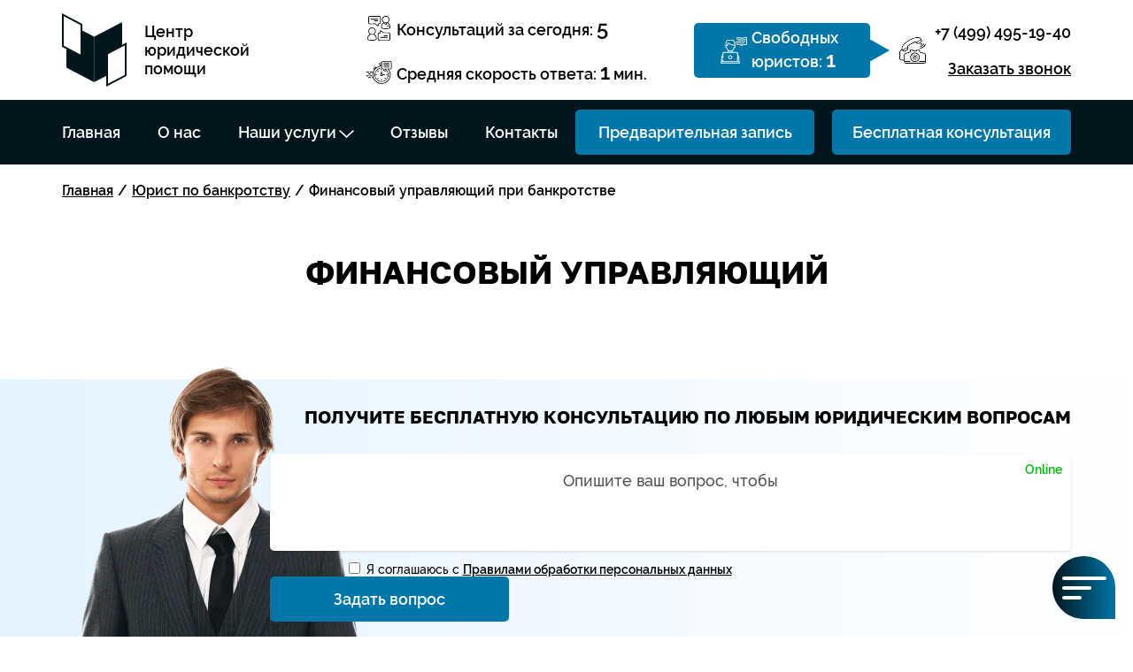

--- FILE ---
content_type: text/html; charset=UTF-8
request_url: https://yurist-msk.info/yurist-po-bankrotstvu/finansovyj-upravlyayushchij-pri-bankrotstve
body_size: 8510
content:
<!DOCTYPE html>
<html lang="ru">
<head>
  <base href="https://yurist-msk.info/">
      <link rel="canonical" href="https://yurist-msk.info/yurist-po-bankrotstvu/finansovyj-upravlyayushchij-pri-bankrotstve">
    <meta name="codeStatus" content="200">
    <meta charset="UTF-8" />
  <meta http-equiv="X-UA-Compatible" content="IE=edge" />
  <meta name="viewport" content="width=device-width, initial-scale=1.0" />
  <meta name="format-detection" content="telephone=no">
  <title>Финансовый управляющий при банкротстве - Щит</title>
  <meta name="description" content="Финансовый управляющий при банкротстве – ключевая фигура, назначаемая Арбитражным судом. От его компетенции, беспристрастности и квалификации будет зависеть, как быстро гражданин получит статус банкрота, и какие материальные потери он понесет в итоге.">
  <link rel="shortcut icon" href="./imgs/favicon.ico" type="image/x-icon" />
  <link rel="apple-touch-icon" href="/apple-touch-icon.png" />
  <link rel="apple-touch-icon" sizes="57x57" href="./imgs/apple-touch-icon-57x57.png" />
  <link rel="apple-touch-icon" sizes="72x72" href="./imgs/apple-touch-icon-72x72.png" />
  <link rel="apple-touch-icon" sizes="76x76" href="./imgs/apple-touch-icon-76x76.png" />
  <link rel="apple-touch-icon" sizes="114x114" href="./imgs/apple-touch-icon-114x114.png" />
  <link rel="apple-touch-icon" sizes="120x120" href="./imgs/apple-touch-icon-120x120.png" />
  <link rel="apple-touch-icon" sizes="144x144" href="./imgs/apple-touch-icon-144x144.png" />
  <link rel="apple-touch-icon" sizes="152x152" href="./imgs/apple-touch-icon-152x152.png" />
  <link rel="apple-touch-icon" sizes="180x180" href="./imgs/apple-touch-icon-180x180.png" />
  <link href="/index.css?1.0.1.0024" rel="stylesheet" />
  <script type="text/javascript" src="/js/index.js?1.0.1.0024" defer></script>
  <link rel="preload" href="./imgs/after-header-main.webp" as="image" media="(min-width: 769px)">
  <link rel="preload" href="./imgs/after-header-main-mob.webp" as="image" media="(max-width: 768px)">
  <meta name="yandex-verification" content="41af2ec39bb796fc">
  <meta name="antispam" content="typein">
</head><body class="page">
  <header class="header">
    <div class="header-upper">
      <div class="container">
        <a class="logo-link logo-link_header hover-link-black" href="/" aria-label="перейти на главную">
          <img src="./imgs/svg/logo-header.svg" alt="логотип компании">
          <p>Центр юридической помощи</p>
        </a>
        <div class="numbers-cards">
          <div class="numbers-cards-wrap">
            <div class="numbers-card">
              <img src="./imgs/svg/cons-today.svg" alt="иконка">
              <p>Консультаций за сегодня: <span class="people">5</span></p>
            </div>
            <div class="numbers-card">
              <img src="./imgs/svg/time-header.svg" alt="иконка">
              <p>Средняя скорость ответа: <span class="time">1</span> мин.</p>
            </div>
          </div>
          <div class="numbers-card numbers-card_accent">
            <img src="./imgs/svg/free-lawer.svg" alt="иконка">
            <p>Свободных юристов: <span class="spec">1</span></p>
          </div>
        </div>
        <div class="header-contacts">
          <a class="hover-link-black" href="tel:84994951940" aria-label="позвонить по номеру">+7 (499) 495-19-40</a>
          <button class="open-popup-btn open-popup-btn_call hover-link-black" type="button" aria-label="Заказать звонок">Заказать звонок</button>
        </div>
        <div class="burger-btn">
          <span></span>
          <span></span>
          <span></span>
        </div>
      </div>
    </div>
    <div class="header-under">
      <div class="container">
        <nav class="header-nav">
          <ul class="header-menu">
            <li>
              <a class="hover-link" href="/" aria-label="перейти на главную страницу">Главная</a>
            </li>
            <li>
              <a class="hover-link" href="/o-kompanii" aria-label="перейти на страницу О компании">О нас</a>
            </li>
            <li><span>Наши услуги</span>
              <div class="header-btn-down hover-link"></div>
              <ul class="header-submenu">
                <li><a href="/administrativnyj-yurist" aria-label="перейти на страницу Административное право">Административное право</a></li>
                <li><a href="/advokat-po-ugolovnym-delam" aria-label="перейти на страницу Уголовное право">Уголовное право</a></li>
                <li><a href="/uslugi-avtoyuristov" aria-label="перейти на страницу Услуги автоюриста">Услуги автоюриста</a>
                  <div class="submenu-btn-down hover-link"></div>
                  <ul class="inside-submenu">
                    <li><a href="/uslugi-avtoyuristov/yurist-po-osago" aria-label="перейти на страницу Юрист по ОСАГО">Юрист по ОСАГО</a></li>
                    <li><a href="/uslugi-avtoyuristov/yurist-po-kasko" aria-label="перейти на страницу Юрист по КАСКО">Юрист по КАСКО</a></li>
                    <li><a href="/uslugi-avtoyuristov/neustojka-po-osago" aria-label="перейти на страницу Неустойка по ОСАГО">Неустойка по ОСАГО</a></li>
                    <li><a href="/uslugi-avtoyuristov/neustojka-po-kasko" aria-label="перейти на страницу Неустойка по КАСКО">Неустойка по КАСКО</a></li>
                    <li><a href="/uslugi-avtoyuristov/advokat-po-dtp" aria-label="перейти на страницу Адвокат по ДТП">Адвокат по ДТП</a></li>
                    <li><a href="/uslugi-avtoyuristov/pomoshch-yurista-pri-dtp" aria-label="перейти на страницу Помощь юриста при ДТП">Помощь юриста при ДТП</a></li>
                    <li><a href="/uslugi-avtoyuristov/nezavisimaya-avtoekspertiza-posle-dtp" aria-label="перейти на страницу Независимая автоэкспертиза после ДТП">Независимая автоэкспертиза после ДТП</a></li>
                    <li><a href="/uslugi-avtoyuristov/administrativnye-spory-pri-dtp" aria-label="перейти на страницу Административные споры при ДТП">Административные споры при ДТП</a></li>
                    <li><a href="/uslugi-avtoyuristov/ostavlenie-mesta-i-skrytie-s-mesta-dtp" aria-label="перейти на страницу Скрылись с места ДТП">Скрылись с места ДТП</a></li>
                    <li><a href="/uslugi-avtoyuristov/nezavisimaya-ekspertiza-avtomobilya" aria-label="перейти на страницу Независимая экспертиза автомобиля">Независимая экспертиза автомобиля</a></li>
                    <li><a href="/uslugi-avtoyuristov/pomoshch-yurista-pri-pokupke-avtomobilya" aria-label="перейти на страницу Помощь юриста при покупке автомобиля">Помощь юриста при покупке автомобиля</a></li>
                    <li><a href="/uslugi-avtoyuristov/osparivanie-protokola-gibdd" aria-label="перейти на страницу Оспаривание протокола ГИБДД">Оспаривание протокола ГИБДД</a></li>
                    <li><a href="/uslugi-avtoyuristov/spory-s-avtodilerami" aria-label="перейти на страницу Споры с автодилерами">Споры с автодилерами</a></li>
                    <li><a href="/uslugi-avtoyuristov/vozvrat-avtomobilya-po-garantii" aria-label="перейти на страницу Возврат автомобиля по гарантии">Возврат автомобиля по гарантии</a></li>
                    <li><a href="/uslugi-avtoyuristov/vyezdnoj-avtoyurist" aria-label="перейти на страницу Выездной автоюрист">Выездной автоюрист</a></li>
                  </ul>
                </li>
                
                <li><a href="/semejnyj-yurist" aria-label="перейти на страницу Семейное право">Семейное право</a></li>
                <li><a href="/zemelnyj-yurist" aria-label="перейти на страницу Земельное право">Земельное право</a></li>
                <li><a href="/trudovoj-yurist" aria-label="перейти на страницу Трудовое право">Трудовое право</a></li>
                <li><a href="/strakhovoj-yurist" aria-label="перейти на страницу Страховое право">Страховое право</a></li>
                <li><a href="/kreditnyj-yurist" aria-label="перейти на страницу Кредитное право">Кредитное право</a></li>
                <li><a href="/yurist-po-vzyskaniyu-dolgov" aria-label="перейти на страницу Долговое право">Долговое право</a></li>
                <li><a href="/pensionnyj-advokat" aria-label="перейти на страницу Пенсионное право">Пенсионное право</a></li>
                <li><a href="/nalogovyj-yurist" aria-label="перейти на страницу Налоговое право">Налоговое право</a></li>
                <li><a href="/migratsionnyj-advokat" aria-label="перейти на страницу Миграционное право">Миграционное право</a></li>
                <li><a href="/zashchita-prav-potrebitelej" aria-label="перейти на страницу Защита прав потребителей">Защита прав потребителей</a></li>
                <li><a href="/meditsinskij-advokat" aria-label="перейти на страницу Медицинское право">Медицинское право</a></li>
                <li><a href="/yurist-po-bankrotstvu" aria-label="перейти на страницу Юрист по банкротству">Юрист по банкротству</a>
                  <div class="submenu-btn-down hover-link"></div>
                  <ul class="inside-submenu">
                    <li><a href="/yurist-po-bankrotstvu/bankrotstvo-fizicheskikh-lits" aria-label="перейти на страницу Банкротство физических лиц">Банкротство физических лиц</a></li>
                    <li><a href="/yurist-po-bankrotstvu/bankrotstvo-yuridicheskikh-lits" aria-label="перейти на страницу ">Банкротство юридических лиц</a></li>
                    <li><a href="/yurist-po-bankrotstvu/finansovyj-upravlyayushchij-pri-bankrotstve" aria-label="перейти на страницу ">Финансовый управляющий</a></li>
                    <li><a href="/yurist-po-bankrotstvu/uproshchennoe-bankrotstvo-fizicheskikh-lits" aria-label="перейти на страницу ">Упрощенное банкротство</a></li>
                  </ul>
                </li>
                <li><a href="/vzyskanie-zadolzhennostej" aria-label="перейти на страницу Взыскание задолжностей">Взыскание задолжностей</a>
                  <div class="submenu-btn-down hover-link"></div>
                  <ul class="inside-submenu">
                    <li><a href="/vzyskanie-zadolzhennostej/vzyskanie-debitorskoj-zadolzhennosti" aria-label="перейти на страницу ">Взыскание дебиторской задолженности</a></li>
                    <li><a href="/vzyskanie-zadolzhennostej/vzyskanie-dolga-po-raspiske" aria-label="перейти на страницу ">Взыскание долга по расписке</a></li>
                  </ul>
                </li>
                <li><a href="/voennyj-yurist" aria-label="перейти на страницу Военный юрист">Военный юрист</a>
                  <div class="submenu-btn-down hover-link"></div>
                  <ul class="inside-submenu">
                    <li><a href="/voennyj-yurist/voennaya-ipoteka" aria-label="перейти на страницу ">Военная ипотека</a></li>
                    <li><a href="/voennyj-yurist/zhilishchnyj-sertifikat-voennosluzhashchim" aria-label="перейти на страницу ">Жилищный сертификат</a></li>
                    <li><a href="/voennyj-yurist/obespecheniya-zhilem-voennosluzhashchikh" aria-label="перейти на страницу ">Обеспечения жильем военнослужащих</a></li>
                    <li><a href="/voennyj-yurist/zashchita-prav-prizyvnikov-i-voennosluzhashchikh" aria-label="перейти на страницу ">Защита прав призывников и военнослужащих</a></li>
                    <li><a href="/voennyj-yurist/sluzhebnoe-zhile-dlya-voennosluzhashchikh" aria-label="перейти на страницу ">Служебное жилье для военнослужащих</a></li>
                    <li><a href="/voennyj-yurist/voennaya-travma" aria-label="перейти на страницу ">Военная травма</a></li>
                  </ul>
                </li>
                <li><a href="/advokat-po-nasledstvennym-sporam" aria-label="перейти на страницу Наследственные споры">Наследственные споры</a></li>
              </ul>
            </li>
            <li>
              <a class="hover-link" href="/otzyvy" aria-label="перейти на страницу отзывов">Отзывы</a>
            </li>
            <li>
              <a class="hover-link" href="/kontakty" aria-label="перейти на страницу контакты">Контакты</a>
            </li>
          </ul>
        </nav>
        <div class="header-btns">
          <button class="btn-general-style hover-btn open-popup-btn open-popup-btn_zapis" type="button" aria-label="Предварительная запись">Предварительная запись</button>
          <button class="btn-general-style hover-btn open-popup-btn open-popup-btn_consult" type="button" aria-label="Бесплатная консультация">Бесплатная консультация</button>
        </div>
      </div>
    </div>
  </header>
<main class="main">
  <section class="page-wrap section">
    <div class="container">
    <ul class="breadcrumb">

    <li><a class="hover-link-black" href="/" aria-label="Главная">Главная</a></li><li><a class="hover-link-black" href="/yurist-po-bankrotstvu" aria-label="Юрист по банкротству">Юрист по банкротству</a></li><li>Финансовый управляющий при банкротстве</li>
</ul>
<script type="application/ld+json">
    {
      "@context": "https://schema.org",
      "@type": "BreadcrumbList",
      "itemListElement": [{"@type": "ListItem","position": 1,"name": "Главная","item": "https://yurist-msk.info/"},{"@type": "ListItem","position": 2,"name": "Юрист по банкротству","item": "https://yurist-msk.info/yurist-po-bankrotstvu"},{"@type": "ListItem","position": 3,"name": "Финансовый управляющий при банкротстве","item": "https://yurist-msk.info/yurist-po-bankrotstvu/finansovyj-upravlyayushchij-pri-bankrotstve"}]
    }
</script>      <h1>Финансовый управляющий</h1>
    </div>
  </section>
  <section class="after-header-page">
  <div class="container">
    <div class="after-header-page-img">
    <img src="./imgs/man-form.webp" alt="мужчина">
    </div>
    <p class="after-header-page-descr">Получите бесплатную консультацию  по любым юридическим вопросам</p>
    <div class="header-form">
      <form class="form form_header" method="post" novalidate id="after-header-form">
        <fieldset class="form__case">
          <div class="form__field form__field_textarea">
            <textarea class="form__textarea shadow" id="message-header" name="message" minlength="2" maxlength="250" placeholder="Опишите ваш вопрос, чтобы мы подобрали нужного специалиста" aria-label="Опишите свой вопрос"></textarea>
            <span class="form__input-error message-header-error"></span>
          </div>
          <div class="form__fields">
            <div class="form__field">
              <input class="form__input required-field shadow" type="text" name="name" id="name-header" minlength="2" maxlength="30" value="" pattern="^[a-zA-Zа-яА-Я\s]+$" autocomplete="off" aria-label="имя" required />
              <span class="form__input-error name-header-error"></span>
              <label>Ваше имя*</label>
            </div>
            <div class="form__field">
              <input class="form__input required-field shadow" type="tel" name="phone" id="phone-header" data-phone-pattern maxlength="17" value="" pattern="\+7\(\d{3}\) \d{3}-\d{2}-\d{2}" autocomplete="off" required aria-label="телефон" />
              <span class="form__input-error phone-header-error"></span>
              <label>Номер телефона*</label>
            </div>
          </div>
        </fieldset>
        <fieldset class="form__case">
          <div class="checkbox-wrap form__text form__text_popup"><input type="checkbox" id="required-checkbox-five" required="" class="required-checkbox"><!--noindex--><label class="label-checkbox" for="required-checkbox-five"> Я соглашаюсь с </label> <a class="form__link hover-link" href="/policies-personal-data-processing" rel="nofollow" target="blank_">Правилами обработки персональных данных</a><!--/noindex--></div>
          <button class="btn-general-style hover-bnt-orange" type="button" id="open-after-header" aria-label="Задать вопрос">
            Задать вопрос
          </button>
          <button class="form__btn btn-general-style hover-bnt-orange hidden" type="submit" id="submit-btn-header" aria-label="Отправить">
            Отправить
          </button>
        </fieldset>
      </form>
    </div>
  </div>
</section>  <section class="content-wrap section">
    <div class="container">
      <div class="content">
        
        <p>Финансовый управляющий при банкротстве – ключевая фигура, назначаемая Арбитражным судом. От его компетенции, беспристрастности и квалификации будет зависеть, как быстро гражданин получит статус банкрота, и какие материальные потери он понесет в итоге. Чтобы защитить свои права и обеспечить чистоту процедуры, необходима консультация юриста. Профильный специалист, подключившись к работе, проконтролирует легитимность проводимых действий и минимизирует финансовые потери.</p>
        <h2>Как работает специалист</h2>
        <p>Закон предъявляет к финансовому управляющему ряд требований. Он должен быть компетентным, иметь соответствующее образование и опыт работы. Закон о несостоятельности определяет ряд функций, которые обязан выполнить эксперт в ходе оформления банкротства. К важнейшим из них относятся:</p>
        <ul>
          <li>составление перечня имущества гражданина и обеспечение сохранности;</li>
          <li>контроль над исполнением плана по реструктуризации кредитов;</li>
          <li>конструктивные переговоры с займодателями и организация собраний;</li>
          <li>предотвращение преднамеренного или фиктивного банкротства;</li>
          <li>внесение сведений в Единый федеральный реестр;</li>
          <li>анализ финансового состояния гражданина.</li>
        </ul>
        <p class="leadForm"> </p>
        <p>Он непредвзятости финансового управляющего будет зависеть дальнейшее благосостояние частного лица. Поэтому к началу процесса банкротства нужно подготовиться очень тщательно. Документы, имеющие отношение к благосостоянию гражданина, должны быть приведены в порядок. Состояние банковских счетов, сделки, кредитные договоры и другие документы будут изучаться финансовым управляющим в первую очередь. При малейших подозрениях на фиктивное банкротство он будет обязан уведомить в этом Арбитражный суд.</p>
        <h2>Юридическая поддержка в процедуре</h2>
        <p>Финансовый управляющий при банкротстве наделен широкими полномочиями и не всегда действует беспристрастно. В некоторых ситуациях он может принимать одну из сторон и пользоваться служебным положением. Чтобы исключить злоупотребления и оформить неплатежеспособность с минимальными потерями, нужна помощь юриста. Он подключится к процедуре и проконтролирует законность каждого действия. Юридическая компания предлагает весь комплекс услуг по подготовке к легитимному банкротству. Работу проводят опытные юристы, при первой встрече проводится бесплатная консультация и проверка документов.</p>
        <p class="leadForm"> </p>

                <section class="online-consult secton">
    <div class="online-consult-wrap">
        <h2>Получите онлайн консультацию</h2>
        <button class="btn-general-style open-popup-btn_call hover-btn-black" type="button" aria-label="Получить консультацию">
            Получить консультацию
        </button>
        <p>Или позвоните</p>
        <a class="hover-link-opacity" href="tel:84994951940" aria-label="позвонить по номеру">+7 (499) 495-19-40</a>
        <div class="online-consult-img"><img src="./imgs/scales-justice-form.webp" alt="весы" loading="lazy"></div>
    </div>
</section>      </div>
      <section class="aside">
    <nav class="aside-links"></nav>
    <section class="form-aside shadow"></section>
    <section class="aside-info shadow"></section>
    <!-- noindex --><section class="aside-faq shadow"><h2>Вопрос - ответ <span> по услугам финансового управления при банкростве</span></h2><div class="faq-cards"><div class="faq-card">
            <div class="faq-card-title">
                <p>✔️ Какой график работы финансового управляющего?</p>
                <div class="faq-card-btn"></div>
            </div>
            <div class="faq-card-info">
                <p>Наши юристы работают каждый день с 10:00 до 21:00</p>
            </div>
        </div><div class="faq-card">
            <div class="faq-card-title">
                <p>✔️ Где находится ваша организация?</p>
                <div class="faq-card-btn"></div>
            </div>
            <div class="faq-card-info">
                <p>«Центр Юридической помощи ЩИТ» находится по адресу: Москва, Климентовский переулок, 10 строение 2</p>
            </div>
        </div><div class="faq-card">
            <div class="faq-card-title">
                <p>✔️ Как заказать услуги финансового управляющего?</p>
                <div class="faq-card-btn"></div>
            </div>
            <div class="faq-card-info">
                <p>Вы можете записаться на приём по телефону ☏ +7 (499) 495-19-40, по почте - yurist-msk.rf@yandex.ru, а также с помощью заявки на сайте</p>
            </div>
        </div><div class="faq-card">
            <div class="faq-card-title">
                <p>✔️ Сколько стоят услуги финансового управляющего?</p>
                <div class="faq-card-btn"></div>
            </div>
            <div class="faq-card-info">
                <p>Цена услуг на финансовое управление при банкротстве зависит от сложности дела и количества трудозатрат</p>
            </div>
        </div></div></section><script type="application/ld+json">
		{
		  "@context": "https://schema.org",
		  "@type": "FAQPage",
		  "mainEntity": [{
			"@type": "Question",
			"name": "✔️ Какой график работы финансового управляющего?",
			"acceptedAnswer": {
			  "@type": "Answer",
			  "text": "Наши юристы работают каждый день с 10:00 до 21:00"
			}
		  },{
			"@type": "Question",
			"name": "✔️ Где находится ваша организация?",
			"acceptedAnswer": {
			  "@type": "Answer",
			  "text": "«Центр Юридической помощи ЩИТ» находится по адресу: Москва, Климентовский переулок, 10 строение 2"
			}
		  },{
			"@type": "Question",
			"name": "✔️ Как заказать услуги финансового управляющего?",
			"acceptedAnswer": {
			  "@type": "Answer",
			  "text": "Вы можете записаться на приём по телефону ☏ +7 (499) 495-19-40, по почте - yurist-msk.rf@yandex.ru, а также с помощью заявки на сайте"
			}
		  },{
			"@type": "Question",
			"name": "✔️ Сколько стоят услуги финансового управляющего?",
			"acceptedAnswer": {
			  "@type": "Answer",
			  "text": "Цена услуг на финансовое управление при банкротстве зависит от сложности дела и количества трудозатрат"
			}
		  }]
		}
		</script><!--/ noindex --></section>    </div>
  </section>
  <section class="popular-articles wrap-with-line section">
    <div class="container">
        <h2>Популярные статьи</h2>
        <div class="articles-slider swiper">
            <div class="swiper-wrapper">
        
              <div class="swiper-slide">
                                  <div class="swiper-slide-wrap">
                                      <a href="/pensionnyj-advokat" aria-label="перейти к статье"><img src="/templates/1/assets/img/popArticles/pens.png" alt="Пенсионный юрист" loading="lazy"></a>
                                      <div class="swiper-slide-info">
                                          <a href="/pensionnyj-advokat" aria-label="перейти к статье">Пенсионный юрист</a>
                                          <p>Выход на пенсию сопровождается большим количеством различных нюансов. Если их не учитывать, возникают...</p>
                                      </div>
                                  </div>
                              </div><div class="swiper-slide">
                                  <div class="swiper-slide-wrap">
                                      <a href="/uslugi-avtoyuristov/pomoshch-yurista-pri-dtp" aria-label="перейти к статье"><img src="/templates/1/assets/img/popArticles/pomosh_dtp.png" alt="Помощь юриста при ДТП в Москве" loading="lazy"></a>
                                      <div class="swiper-slide-info">
                                          <a href="/uslugi-avtoyuristov/pomoshch-yurista-pri-dtp" aria-label="перейти к статье">Помощь юриста при ДТП в Москве</a>
                                          <p>От аварии и правонарушений не застрахован ни один автолюбитель, несмотря на мастерство и стаж вождения...</p>
                                      </div>
                                  </div>
                              </div><div class="swiper-slide">
                                  <div class="swiper-slide-wrap">
                                      <a href="/yurist-po-bankrotstvu/finansovyj-upravlyayushchij-pri-bankrotstve" aria-label="перейти к статье"><img src="/templates/1/assets/img/popArticles/fin_upr.png" alt="Финансовый управляющий" loading="lazy"></a>
                                      <div class="swiper-slide-info">
                                          <a href="/yurist-po-bankrotstvu/finansovyj-upravlyayushchij-pri-bankrotstve" aria-label="перейти к статье">Финансовый управляющий</a>
                                          <p>Финансовый управляющий при банкротстве – ключевая фигура, назначаемая Арбитражным судом. От его...</p>
                                      </div>
                                  </div>
                              </div><div class="swiper-slide">
                                  <div class="swiper-slide-wrap">
                                      <a href="/uslugi-avtoyuristov" aria-label="перейти к статье"><img src="/templates/1/assets/img/popArticles/auto.png" alt="Услуги автоюристов" loading="lazy"></a>
                                      <div class="swiper-slide-info">
                                          <a href="/uslugi-avtoyuristov" aria-label="перейти к статье">Услуги автоюристов</a>
                                          <p>Юридические проблемы, с которыми сталкиваются автовладельцы, многочисленны и сложны. Встречаются ситуации...</p>
                                      </div>
                                  </div>
                              </div><div class="swiper-slide">
                                  <div class="swiper-slide-wrap">
                                      <a href="/migratsionnyj-advokat" aria-label="перейти к статье"><img src="/templates/1/assets/img/popArticles/migr.png" alt="Адвокат по миграционному праву" loading="lazy"></a>
                                      <div class="swiper-slide-info">
                                          <a href="/migratsionnyj-advokat" aria-label="перейти к статье">Адвокат по миграционному праву</a>
                                          <p>Ввиду большого количества мигрантов, ежедневно приезжающих в нашу страну, миграционные споры возникают...</p>
                                      </div>
                                  </div>
                              </div>          
          </div>
        </div>
    </div>
</section>  <section class="lawers wrap-with-line section"></section>  <section class="form-slim section">
  <div class="container">
    <h2>Не теряйте время!</h2>
    <p class="form-slim-descr">Давайте обсудим вашу проблему прямо сейчас</p>
    <form class="form form_slim" method="post" novalidate>
      <fieldset class="form__case">
        <div class="form__field">
          <input class="form__input required-field" type="text" name="name" id="name-slim" minlength="2" maxlength="30" value="" pattern="^[a-zA-Zа-яА-Я\s]+$" autocomplete="off" aria-label="имя" required />
          <span class="form__input-error name-slim-error"></span>
          <label>Ваше имя*</label>
        </div>
        <div class="form__field">
          <input class="form__input required-field" type="tel" name="phone" id="phone-slim" data-phone-pattern maxlength="17" value="" pattern="\+7\(\d{3}\) \d{3}-\d{2}-\d{2}" autocomplete="off" required aria-label="телефон" />
          <span class="form__input-error phone-slim-error"></span>
          <label>Номер телефона*</label>
        </div>
        <div class="form__field">
        <button class="form__btn btn-general-style hover-btn" type="submit" id="submit-btn-slim" aria-label="Получить консультацию">
          Получить консультацию
        </button>
        <div class="checkbox-wrap form__text form__text_popup"><input type="checkbox" id="required-checkbox-four" required="" class="required-checkbox"><!--noindex--><label class="label-checkbox" for="required-checkbox-four"> Я соглашаюсь с </label> <a class="form__link hover-link" href="/policies-personal-data-processing" rel="nofollow" target="blank_">Правилами обработки персональных данных</a><!--/noindex--></div></div>
      </fieldset>
    </form>
  </div>
</section>  <section class="contacts section">
    <div class="container">
        <h2>Наши контакты</h2>
        <div class="contacts-info shadow">
            <span>Адрес</span>
            <p>Москва Климентовский переулок, 10с2</p>
            <span>Время работы</span>
            <p>Пн-Пт: 9:00 - 21:00</p>
            <p>Сб-Вс: 9:00 - 19:00</p>
            <span>Телефон для связи</span>
            <div class="contacts-links">
                <a class="hover-link" href="tel:84994951940" aria-label="позвонить по номеру">+7 (499) 495-19-40</a>
                <button class="open-popup-btn open-popup-btn_call hover-link-opacity" type="button" aria-label="Заказать звонок">Заказать звонок</button>
            </div>
        </div>
        <div class="contacts-map" data-map-src="https://api-maps.yandex.ru/services/constructor/1.0/js/?um=constructor%3Ad336ee0ff5f1824e81f6f24ac03d7a2ef72a5bfa7faa8b7da5d87cacdb506e30&amp;lang=ru_RU&amp;scroll=true"></div>
    </div>
</section>  <div class="feedback-wrap">
  <input class="feedback-btn" id="feedback-btn" type="checkbox" aria-label="связаться с нами" />
  <label for="feedback-btn" class="feedback-btn__label hover-link-black"></label>
  <div class="feedback-content feedback-content_hidden">
    <button class="close-feedback-content-btn hover-link-black" type="button" aria-label="Скрыть">Скрыть</button>
    <div class="feedback-content-wrap">
      <a class="hover-btn go-to-form-link" href="#after-header-form" aria-label="Написать нам" onclick="smoothScrollToForm(event)">Написать нам</a>
      <div class="feedback-numbers-cards">
        <p>Юристов онлайн: <span class="spec">1</span></p>
        <p>Решенных вопросов: <span class="people">5</span></p>
        <p>Скорость ответа: <span class="time">1</span> мин.</p>
      </div>
    </div>
  </div>
</div></main>

<footer class="footer">
    <div class="container">
        <div class="footer-info">
            <a class="logo-link logo-link_footer hover-link" href="/" aria-label="перейти на главную">
                <img src="./imgs/svg/logo-footer.svg" alt="логотип компании" loading="lazy">
                <p>Центр юридической помощи</p>
            </a>
            <p>© 2009–2025 «ЩИТ»</p>
            <!--noindex--><a class="hover-link" id="police" href="/policies-personal-data-processing" aria-label="Политика обработки персональных данных" target="_blank">Политика обработки персональных данных</a><!--/noindex-->
            <a class="hover-link" href="tel:84994951940" aria-label="позвонить по номеру">+7 (499) 495-19-40</a>
            <button class="open-popup-btn open-popup-btn_call hover-link" type="button" aria-label="Заказать звонок">Заказать звонок</button>
        </div>
        <!--noindex-->
        <nav class="footer-nav">
            <ul>
                <li><a class="hover-link" href="/administrativnyj-yurist" aria-label="Административное право">Административное право</a></li>
                <li><a class="hover-link" href="/advokat-po-ugolovnym-delam" aria-label="Уголовное право">Уголовное право</a></li>
                <li><a class="hover-link" href="/uslugi-avtoyuristov" aria-label="Услуги автоюриста">Услуги автоюриста</a></li>
                <li><a class="hover-link" href="/semejnyj-yurist" aria-label="Семейное право">Семейное право</a></li>
                <li><a class="hover-link" href="/zemelnyj-yurist" aria-label="Земельное право">Земельное право</a></li>
                <li><a class="hover-link" href="/trudovoj-yurist" aria-label="Трудовое право">Трудовое право</a></li>
                <li><a class="hover-link" href="/strakhovoj-yurist" aria-label="Страховое право">Страховое право</a></li>
                <li><a class="hover-link" href="/kreditnyj-yurist" aria-label="Кредитное право">Кредитное право</a></li>
                <li><a class="hover-link" href="/yurist-po-vzyskaniyu-dolgov" aria-label="Долговое право">Долговое право</a></li>
                <li><a class="hover-link" href="/pensionnyj-advokat" aria-label="Пенсионное право">Пенсионное право</a></li>
                <li><a class="hover-link" href="/nalogovyj-yurist" aria-label="Налоговое право">Налоговое право</a></li>
                <li><a class="hover-link" href="/migratsionnyj-advokat" aria-label="Миграционное право">Миграционное право</a></li>
                <li><a class="hover-link" href="/zashchita-prav-potrebitelej" aria-label="Защита прав потребителей">Защита прав потребителей</a></li>
                <li><a class="hover-link" href="/meditsinskij-advokat" aria-label="Медицинское право">Медицинское право</a></li>
                <li><a class="hover-link" href="/yurist-po-bankrotstvu" aria-label="Юрист по банкротству">Юрист по банкротству</a></li>
                <li><a class="hover-link" href="/vzyskanie-zadolzhennostej" aria-label="Взыскание задолженностей">Взыскание задолженностей</a></li>
                <li><a class="hover-link" href="/voennyj-yurist" aria-label="Военный юрист">Военный юрист</a></li>
                <li><a class="hover-link" href="/advokat-po-nasledstvennym-sporam" aria-label="Наследственные споры">Наследственные споры</a></li>
            </ul>
        </nav>
        <!--/noindex-->
        <img class="footer-bg-img" src="./imgs/scales-justice.webp" alt="весы" loading="lazy">
    </div>
</footer>
<script type="application/ld+json">
{
	"@context": "https://schema.org",
	"@type": "WebPage",
    "mainEntity":{
	    "@type": "Book",
	    "image": "https://yurist-msk.info/images/logo.png",
	    "inLanguage": "Ru",
	    "name": "Финансовый управляющий при банкротстве - Щит",
	    "publisher": "Центр юридической помощи «ЩИТ»",
        "aggregateRating": {
			"@type": "AggregateRating",
			"ratingValue": "5",
			"reviewCount": "18"
        }
    }
}

</script>
<script type="application/ld+json">
    {
        "@context": "https://schema.org",
        "@type": "Organization",
        "url": "https://yurist-msk.info/",
        "name": "Центр юридической помощи «ЩИТ»",
        "email": "yurist-msk.rf@yandex.ru",
        "logo": "https://yurist-msk.info/images/logo.png",
        "description": "Центр юридической помощи «ЩИТ»",
        "address": {
            "@type": "PostalAddress",
            "addressLocality": "Москва, Россия",
            "postalCode": "115035",
            "streetAddress": "Климентовский переулок, 10с2"
        },
        "aggregateRating": {
            "@type": "AggregateRating",
            "ratingValue": "5",
            "reviewCount": "42"
        },
        "contactPoint": [
            {
                "@type": "ContactPoint",
                "telephone": "8 (499) 495-19-40",
                "contactType": "Основной номер"
            },
            {
                "@type": "ContactPoint",
                "telephone": "8 (499) 495-19-40",
                "contactType": "Отдел бухгалтерии"
            }
        ]
    }
</script>
</body>
</html>

--- FILE ---
content_type: text/css
request_url: https://yurist-msk.info/index.css?1.0.1.0024
body_size: 19820
content:
/**Swiper 11.1.4*/
:host {
  position: relative;
  display: block;
  margin-left: auto;
  margin-right: auto;
  z-index: 1;
}
.swiper {
  margin-left: auto;
  margin-right: auto;
  position: relative;
  overflow: hidden;
  list-style: none;
  padding: 0;
  z-index: 1;
  display: block;
}
.swiper-vertical > .swiper-wrapper {
  flex-direction: column;
}
.swiper-wrapper {
  position: relative;
  width: 100%;
  height: 100%;
  z-index: 1;
  display: flex;
  transition-property: transform;
  transition-timing-function: var(
    --swiper-wrapper-transition-timing-function,
    initial
  );
  box-sizing: content-box;
}
.swiper-android .swiper-slide,
.swiper-ios .swiper-slide,
.swiper-wrapper {
  transform: translate3d(0px, 0, 0);
}
.swiper-horizontal {
  touch-action: pan-y;
}
.swiper-vertical {
  touch-action: pan-x;
}
.swiper-slide {
  flex-shrink: 0;
  width: 100%;
  height: 100%;
  position: relative;
  transition-property: transform;
  display: block;
}
.swiper-slide-invisible-blank {
  visibility: hidden;
}
.swiper-autoheight,
.swiper-autoheight .swiper-slide {
  height: auto;
}
.swiper-autoheight .swiper-wrapper {
  align-items: flex-start;
  transition-property: transform, height;
}
.swiper-backface-hidden .swiper-slide {
  transform: translateZ(0);
  -webkit-backface-visibility: hidden;
  backface-visibility: hidden;
}
.swiper-3d.swiper-css-mode .swiper-wrapper {
  perspective: 1200px;
}
.swiper-3d .swiper-wrapper {
  transform-style: preserve-3d;
}
.swiper-3d {
  perspective: 1200px;
}
.swiper-3d .swiper-cube-shadow,
.swiper-3d .swiper-slide {
  transform-style: preserve-3d;
}
.swiper-css-mode > .swiper-wrapper {
  overflow: auto;
  scrollbar-width: none;
  -ms-overflow-style: none;
}
.swiper-css-mode > .swiper-wrapper::-webkit-scrollbar {
  display: none;
}
.swiper-css-mode > .swiper-wrapper > .swiper-slide {
  scroll-snap-align: start start;
}
.swiper-css-mode.swiper-horizontal > .swiper-wrapper {
  scroll-snap-type: x mandatory;
}
.swiper-css-mode.swiper-vertical > .swiper-wrapper {
  scroll-snap-type: y mandatory;
}
.swiper-css-mode.swiper-free-mode > .swiper-wrapper {
  scroll-snap-type: none;
}
.swiper-css-mode.swiper-free-mode > .swiper-wrapper > .swiper-slide {
  scroll-snap-align: none;
}
.swiper-css-mode.swiper-centered > .swiper-wrapper::before {
  content: "";
  flex-shrink: 0;
  order: 9999;
}
.swiper-css-mode.swiper-centered > .swiper-wrapper > .swiper-slide {
  scroll-snap-align: center center;
  scroll-snap-stop: always;
}
.swiper-css-mode.swiper-centered.swiper-horizontal
  > .swiper-wrapper
  > .swiper-slide:first-child {
  margin-inline-start: var(--swiper-centered-offset-before);
}
.swiper-css-mode.swiper-centered.swiper-horizontal > .swiper-wrapper::before {
  height: 100%;
  min-height: 1px;
  width: var(--swiper-centered-offset-after);
}
.swiper-css-mode.swiper-centered.swiper-vertical
  > .swiper-wrapper
  > .swiper-slide:first-child {
  margin-block-start: var(--swiper-centered-offset-before);
}
.swiper-css-mode.swiper-centered.swiper-vertical > .swiper-wrapper::before {
  width: 100%;
  min-width: 1px;
  height: var(--swiper-centered-offset-after);
}
.swiper-3d .swiper-slide-shadow,
.swiper-3d .swiper-slide-shadow-bottom,
.swiper-3d .swiper-slide-shadow-left,
.swiper-3d .swiper-slide-shadow-right,
.swiper-3d .swiper-slide-shadow-top {
  position: absolute;
  left: 0;
  top: 0;
  width: 100%;
  height: 100%;
  pointer-events: none;
  z-index: 10;
}
.swiper-3d .swiper-slide-shadow {
  background: rgba(0, 0, 0, 0.15);
}
.swiper-3d .swiper-slide-shadow-left {
  background-image: linear-gradient(
    to left,
    rgba(0, 0, 0, 0.5),
    rgba(0, 0, 0, 0)
  );
}
.swiper-3d .swiper-slide-shadow-right {
  background-image: linear-gradient(
    to right,
    rgba(0, 0, 0, 0.5),
    rgba(0, 0, 0, 0)
  );
}
.swiper-3d .swiper-slide-shadow-top {
  background-image: linear-gradient(
    to top,
    rgba(0, 0, 0, 0.5),
    rgba(0, 0, 0, 0)
  );
}
.swiper-3d .swiper-slide-shadow-bottom {
  background-image: linear-gradient(
    to bottom,
    rgba(0, 0, 0, 0.5),
    rgba(0, 0, 0, 0)
  );
}
.swiper-lazy-preloader {
  width: 42px;
  height: 42px;
  position: absolute;
  left: 50%;
  top: 50%;
  margin-left: -21px;
  margin-top: -21px;
  z-index: 10;
  transform-origin: 50%;
  box-sizing: border-box;
  border: 4px solid var(--swiper-preloader-color, var(--swiper-theme-color));
  border-radius: 50%;
  border-top-color: transparent;
}
.swiper-watch-progress .swiper-slide-visible .swiper-lazy-preloader,
.swiper:not(.swiper-watch-progress) .swiper-lazy-preloader {
  animation: swiper-preloader-spin 1s infinite linear;
}
.swiper-lazy-preloader-white {
  --swiper-preloader-color: #fff;
}
.swiper-lazy-preloader-black {
  --swiper-preloader-color: #000;
}
@keyframes swiper-preloader-spin {
  0% {
    transform: rotate(0deg);
  }
  100% {
    transform: rotate(360deg);
  }
}
.swiper-virtual .swiper-slide {
  -webkit-backface-visibility: hidden;
  transform: translateZ(0);
}
.swiper-virtual.swiper-css-mode .swiper-wrapper::after {
  content: "";
  position: absolute;
  left: 0;
  top: 0;
  pointer-events: none;
}
.swiper-virtual.swiper-css-mode.swiper-horizontal .swiper-wrapper::after {
  height: 1px;
  width: var(--swiper-virtual-size);
}
.swiper-virtual.swiper-css-mode.swiper-vertical .swiper-wrapper::after {
  width: 1px;
  height: var(--swiper-virtual-size);
}
:root {
  --swiper-navigation-size: 44px;
}
.swiper-button-next,
.swiper-button-prev {
  position: absolute;
  top: var(--swiper-navigation-top-offset, 50%);
  width: calc(var(--swiper-navigation-size) / 44 * 27);
  height: var(--swiper-navigation-size);
  margin-top: calc(0px - (var(--swiper-navigation-size) / 2));
  z-index: 10;
  cursor: pointer;
  display: flex;
  align-items: center;
  justify-content: center;
  color: var(--swiper-navigation-color, var(--swiper-theme-color));
}
.swiper-button-next.swiper-button-disabled,
.swiper-button-prev.swiper-button-disabled {
  opacity: 0.35;
  cursor: auto;
  pointer-events: none;
}
.swiper-button-next.swiper-button-hidden,
.swiper-button-prev.swiper-button-hidden {
  opacity: 0;
  cursor: auto;
  pointer-events: none;
}
.swiper-navigation-disabled .swiper-button-next,
.swiper-navigation-disabled .swiper-button-prev {
  display: none !important;
}
.swiper-button-next svg,
.swiper-button-prev svg {
  width: 100%;
  height: 100%;
  object-fit: contain;
  transform-origin: center;
}
.swiper-rtl .swiper-button-next svg,
.swiper-rtl .swiper-button-prev svg {
  transform: rotate(180deg);
}
.swiper-button-prev,
.swiper-rtl .swiper-button-next {
  left: var(--swiper-navigation-sides-offset, 10px);
  right: auto;
}
.swiper-button-next,
.swiper-rtl .swiper-button-prev {
  right: var(--swiper-navigation-sides-offset, 10px);
  left: auto;
}
.swiper-button-lock {
  display: none;
}
.swiper-button-next:after,
.swiper-button-prev:after {
  font-family: swiper-icons;
  font-size: var(--swiper-navigation-size);
  text-transform: none !important;
  letter-spacing: 0;
  font-variant: initial;
  line-height: 1;
}
.swiper-button-prev:after,
.swiper-rtl .swiper-button-next:after {
  content: "";
}
.swiper-button-next,
.swiper-rtl .swiper-button-prev {
  right: var(--swiper-navigation-sides-offset, 10px);
  left: auto;
}
.swiper-button-next:after,
.swiper-rtl .swiper-button-prev:after {
  content: "";
}
.swiper-pagination {
  position: absolute;
  text-align: center;
  transition: 0.3s opacity;
  transform: translate3d(0, 0, 0);
  z-index: 10;
}
.swiper-pagination.swiper-pagination-hidden {
  opacity: 0;
}
.swiper-pagination-disabled > .swiper-pagination,
.swiper-pagination.swiper-pagination-disabled {
  display: none !important;
}
.swiper-horizontal > .swiper-pagination-bullets,
.swiper-pagination-bullets.swiper-pagination-horizontal,
.swiper-pagination-custom,
.swiper-pagination-fraction {
  bottom: var(--swiper-pagination-bottom, 8px);
  top: var(--swiper-pagination-top, auto);
  left: 0;
  width: 100%;
}
.swiper-pagination-bullets-dynamic {
  overflow: hidden;
  font-size: 0;
}
.swiper-pagination-bullets-dynamic .swiper-pagination-bullet {
  transform: scale(0.33);
  position: relative;
}
.swiper-pagination-bullets-dynamic .swiper-pagination-bullet-active {
  transform: scale(1);
}
.swiper-pagination-bullets-dynamic .swiper-pagination-bullet-active-main {
  transform: scale(1);
}
.swiper-pagination-bullets-dynamic .swiper-pagination-bullet-active-prev {
  transform: scale(0.66);
}
.swiper-pagination-bullets-dynamic .swiper-pagination-bullet-active-prev-prev {
  transform: scale(0.33);
}
.swiper-pagination-bullets-dynamic .swiper-pagination-bullet-active-next {
  transform: scale(0.66);
}
.swiper-pagination-bullets-dynamic .swiper-pagination-bullet-active-next-next {
  transform: scale(0.33);
}
.swiper-pagination-bullet {
  width: var(
    --swiper-pagination-bullet-width,
    var(--swiper-pagination-bullet-size, 8px)
  );
  height: var(
    --swiper-pagination-bullet-height,
    var(--swiper-pagination-bullet-size, 8px)
  );
  display: inline-block;
  border-radius: var(--swiper-pagination-bullet-border-radius, 50%);
  background: var(--swiper-pagination-bullet-inactive-color, #000);
  opacity: var(--swiper-pagination-bullet-inactive-opacity, 0.2);
}
button.swiper-pagination-bullet {
  border: none;
  margin: 0;
  padding: 0;
  box-shadow: none;
  -webkit-appearance: none;
  appearance: none;
}
.swiper-pagination-clickable .swiper-pagination-bullet {
  cursor: pointer;
}
.swiper-pagination-bullet:only-child {
  display: none !important;
}
.swiper-pagination-bullet-active {
  opacity: var(--swiper-pagination-bullet-opacity, 1);
  background: var(--swiper-pagination-color, var(--swiper-theme-color));
}
.swiper-pagination-vertical.swiper-pagination-bullets,
.swiper-vertical > .swiper-pagination-bullets {
  right: var(--swiper-pagination-right, 8px);
  left: var(--swiper-pagination-left, auto);
  top: 50%;
  transform: translate3d(0px, -50%, 0);
}
.swiper-pagination-vertical.swiper-pagination-bullets .swiper-pagination-bullet,
.swiper-vertical > .swiper-pagination-bullets .swiper-pagination-bullet {
  margin: var(--swiper-pagination-bullet-vertical-gap, 6px) 0;
  display: block;
}
.swiper-pagination-vertical.swiper-pagination-bullets.swiper-pagination-bullets-dynamic,
.swiper-vertical
  > .swiper-pagination-bullets.swiper-pagination-bullets-dynamic {
  top: 50%;
  transform: translateY(-50%);
  width: 8px;
}
.swiper-pagination-vertical.swiper-pagination-bullets.swiper-pagination-bullets-dynamic
  .swiper-pagination-bullet,
.swiper-vertical
  > .swiper-pagination-bullets.swiper-pagination-bullets-dynamic
  .swiper-pagination-bullet {
  display: inline-block;
  transition: 0.2s transform, 0.2s top;
}
.swiper-horizontal > .swiper-pagination-bullets .swiper-pagination-bullet,
.swiper-pagination-horizontal.swiper-pagination-bullets
  .swiper-pagination-bullet {
  margin: 0 var(--swiper-pagination-bullet-horizontal-gap, 4px);
}
.swiper-horizontal
  > .swiper-pagination-bullets.swiper-pagination-bullets-dynamic,
.swiper-pagination-horizontal.swiper-pagination-bullets.swiper-pagination-bullets-dynamic {
  left: 50%;
  transform: translateX(-50%);
  white-space: nowrap;
}
.swiper-horizontal
  > .swiper-pagination-bullets.swiper-pagination-bullets-dynamic
  .swiper-pagination-bullet,
.swiper-pagination-horizontal.swiper-pagination-bullets.swiper-pagination-bullets-dynamic
  .swiper-pagination-bullet {
  transition: 0.2s transform, 0.2s left;
}
.swiper-horizontal.swiper-rtl
  > .swiper-pagination-bullets-dynamic
  .swiper-pagination-bullet {
  transition: 0.2s transform, 0.2s right;
}
.swiper-pagination-fraction {
  color: var(--swiper-pagination-fraction-color, inherit);
}
.swiper-pagination-progressbar {
  background: var(
    --swiper-pagination-progressbar-bg-color,
    rgba(0, 0, 0, 0.25)
  );
  position: absolute;
}
.swiper-pagination-progressbar .swiper-pagination-progressbar-fill {
  background: var(--swiper-pagination-color, var(--swiper-theme-color));
  position: absolute;
  left: 0;
  top: 0;
  width: 100%;
  height: 100%;
  transform: scale(0);
  transform-origin: left top;
}
.swiper-rtl .swiper-pagination-progressbar .swiper-pagination-progressbar-fill {
  transform-origin: right top;
}
.swiper-horizontal > .swiper-pagination-progressbar,
.swiper-pagination-progressbar.swiper-pagination-horizontal,
.swiper-pagination-progressbar.swiper-pagination-vertical.swiper-pagination-progressbar-opposite,
.swiper-vertical
  > .swiper-pagination-progressbar.swiper-pagination-progressbar-opposite {
  width: 100%;
  height: var(--swiper-pagination-progressbar-size, 4px);
  left: 0;
  top: 0;
}
.swiper-horizontal
  > .swiper-pagination-progressbar.swiper-pagination-progressbar-opposite,
.swiper-pagination-progressbar.swiper-pagination-horizontal.swiper-pagination-progressbar-opposite,
.swiper-pagination-progressbar.swiper-pagination-vertical,
.swiper-vertical > .swiper-pagination-progressbar {
  width: var(--swiper-pagination-progressbar-size, 4px);
  height: 100%;
  left: 0;
  top: 0;
}
.swiper-pagination-lock {
  display: none;
}
.swiper-scrollbar {
  border-radius: var(--swiper-scrollbar-border-radius, 10px);
  position: relative;
  touch-action: none;
  background: var(--swiper-scrollbar-bg-color, rgba(0, 0, 0, 0.1));
}
.swiper-scrollbar-disabled > .swiper-scrollbar,
.swiper-scrollbar.swiper-scrollbar-disabled {
  display: none !important;
}
.swiper-horizontal > .swiper-scrollbar,
.swiper-scrollbar.swiper-scrollbar-horizontal {
  position: absolute;
  left: var(--swiper-scrollbar-sides-offset, 1%);
  bottom: var(--swiper-scrollbar-bottom, 4px);
  top: var(--swiper-scrollbar-top, auto);
  z-index: 50;
  height: var(--swiper-scrollbar-size, 4px);
  width: calc(100% - 2 * var(--swiper-scrollbar-sides-offset, 1%));
}
.swiper-scrollbar.swiper-scrollbar-vertical,
.swiper-vertical > .swiper-scrollbar {
  position: absolute;
  left: var(--swiper-scrollbar-left, auto);
  right: var(--swiper-scrollbar-right, 4px);
  top: var(--swiper-scrollbar-sides-offset, 1%);
  z-index: 50;
  width: var(--swiper-scrollbar-size, 4px);
  height: calc(100% - 2 * var(--swiper-scrollbar-sides-offset, 1%));
}
.swiper-scrollbar-drag {
  height: 100%;
  width: 100%;
  position: relative;
  background: var(--swiper-scrollbar-drag-bg-color, rgba(0, 0, 0, 0.5));
  border-radius: var(--swiper-scrollbar-border-radius, 10px);
  left: 0;
  top: 0;
}
.swiper-scrollbar-cursor-drag {
  cursor: move;
}
.swiper-scrollbar-lock {
  display: none;
}
.swiper-zoom-container {
  width: 100%;
  height: 100%;
  display: flex;
  justify-content: center;
  align-items: center;
  text-align: center;
}
.swiper-zoom-container > canvas,
.swiper-zoom-container > img,
.swiper-zoom-container > svg {
  max-width: 100%;
  max-height: 100%;
  object-fit: contain;
}
.swiper-slide-zoomed {
  cursor: move;
  touch-action: none;
}
.swiper .swiper-notification {
  position: absolute;
  left: 0;
  top: 0;
  pointer-events: none;
  opacity: 0;
  z-index: -1000;
}
.swiper-free-mode > .swiper-wrapper {
  transition-timing-function: ease-out;
  margin: 0 auto;
}
.swiper-grid > .swiper-wrapper {
  flex-wrap: wrap;
}
.swiper-grid-column > .swiper-wrapper {
  flex-wrap: wrap;
  flex-direction: column;
}
.swiper-fade.swiper-free-mode .swiper-slide {
  transition-timing-function: ease-out;
}
.swiper-fade .swiper-slide {
  pointer-events: none;
  transition-property: opacity;
}
.swiper-fade .swiper-slide .swiper-slide {
  pointer-events: none;
}
.swiper-fade .swiper-slide-active {
  pointer-events: auto;
}
.swiper-fade .swiper-slide-active .swiper-slide-active {
  pointer-events: auto;
}
.swiper-cube {
  overflow: visible;
}
.swiper-cube .swiper-slide {
  pointer-events: none;
  -webkit-backface-visibility: hidden;
  backface-visibility: hidden;
  z-index: 1;
  visibility: hidden;
  transform-origin: 0 0;
  width: 100%;
  height: 100%;
}
.swiper-cube .swiper-slide .swiper-slide {
  pointer-events: none;
}
.swiper-cube.swiper-rtl .swiper-slide {
  transform-origin: 100% 0;
}
.swiper-cube .swiper-slide-active,
.swiper-cube .swiper-slide-active .swiper-slide-active {
  pointer-events: auto;
}
.swiper-cube .swiper-slide-active,
.swiper-cube .swiper-slide-next,
.swiper-cube .swiper-slide-prev {
  pointer-events: auto;
  visibility: visible;
}
.swiper-cube .swiper-cube-shadow {
  position: absolute;
  left: 0;
  bottom: 0px;
  width: 100%;
  height: 100%;
  opacity: 0.6;
  z-index: 0;
}
.swiper-cube .swiper-cube-shadow:before {
  content: "";
  background: #000;
  position: absolute;
  left: 0;
  top: 0;
  bottom: 0;
  right: 0;
  filter: blur(50px);
}
.swiper-cube .swiper-slide-next + .swiper-slide {
  pointer-events: auto;
  visibility: visible;
}
.swiper-cube .swiper-slide-shadow-cube.swiper-slide-shadow-bottom,
.swiper-cube .swiper-slide-shadow-cube.swiper-slide-shadow-left,
.swiper-cube .swiper-slide-shadow-cube.swiper-slide-shadow-right,
.swiper-cube .swiper-slide-shadow-cube.swiper-slide-shadow-top {
  z-index: 0;
  -webkit-backface-visibility: hidden;
  backface-visibility: hidden;
}
.swiper-flip {
  overflow: visible;
}
.swiper-flip .swiper-slide {
  pointer-events: none;
  -webkit-backface-visibility: hidden;
  backface-visibility: hidden;
  z-index: 1;
}
.swiper-flip .swiper-slide .swiper-slide {
  pointer-events: none;
}
.swiper-flip .swiper-slide-active,
.swiper-flip .swiper-slide-active .swiper-slide-active {
  pointer-events: auto;
}
.swiper-flip .swiper-slide-shadow-flip.swiper-slide-shadow-bottom,
.swiper-flip .swiper-slide-shadow-flip.swiper-slide-shadow-left,
.swiper-flip .swiper-slide-shadow-flip.swiper-slide-shadow-right,
.swiper-flip .swiper-slide-shadow-flip.swiper-slide-shadow-top {
  z-index: 0;
  -webkit-backface-visibility: hidden;
  backface-visibility: hidden;
}
.swiper-creative .swiper-slide {
  -webkit-backface-visibility: hidden;
  backface-visibility: hidden;
  overflow: hidden;
  transition-property: transform, opacity, height;
}
.swiper-cards {
  overflow: visible;
}
.swiper-cards .swiper-slide {
  transform-origin: center bottom;
  -webkit-backface-visibility: hidden;
  backface-visibility: hidden;
  overflow: hidden;
}
/**основной код */
@font-face {
  font-family: "Golos Text";
  font-style: normal;
  font-weight: 700;
  font-display: swap;
  src: url(vendor/fonts/GolosText-Bold.woff2) format("woff2"),
    url(vendor/fonts/GolosText-Bold.woff) format("woff");
  font-display: swap;
}
@font-face {
  font-family: "Raleway";
  font-style: normal;
  font-weight: 500;
  font-display: swap;
  src: url(vendor/fonts/Raleway-Medium.woff2) format("woff2"),
    url(vendor/fonts/Raleway-Medium.woff) format("woff");
  font-display: swap;
}
@font-face {
  font-family: "Raleway";
  font-style: italic;
  font-weight: 500;
  font-display: swap;
  src: url(vendor/fonts/Raleway-MediumItalic.woff2) format("woff2"),
    url(vendor/fonts/Raleway-MediumItalic.woff) format("woff");
  font-display: swap;
}
@font-face {
  font-family: "Raleway";
  font-style: normal;
  font-weight: 600;
  font-display: swap;
  src: url(vendor/fonts/Raleway-SemiBold.woff2) format("woff2"),
    url(vendor/fonts/Raleway-SemiBold.woff) format("woff");
  font-display: swap;
}
@font-face {
  font-family: "Raleway";
  font-style: normal;
  font-weight: 700;
  font-display: swap;
  src: url(vendor/fonts/Raleway-Bold.woff2) format("woff2"),
    url(vendor/fonts/GolosText-Bold.woff) format("woff");
  font-display: swap;
}
@font-face {
  font-family: "Raleway";
  font-style: normal;
  font-weight: 800;
  font-display: swap;
  src: url(vendor/fonts/Raleway-ExtraBold.woff2) format("woff2"),
    url(vendor/fonts/Raleway-ExtraBold.woff) format("woff");
  font-display: swap;
}
:root {
  --main-font: "Raleway", "Arial", "Helvetica", sans-serif;
  --accent-font: "Golos Text", "Arial", "Helvetica", sans-serif;
  --main-text-color: #000;
  --main-white-color: #fff;
  --bg-color: #01161c;
  --accent-color: #0176a8;
  --accent-color-light: #e3f3ff;
  --gradient: linear-gradient(90deg, #e3f3ff 0%, #fff 100%);
  --gradient-reverse: linear-gradient(90deg, #fff 0%, #e3f3ff 100%);
}
html {
  -webkit-text-size-adjust: 100%;
  font-family: monospace, monospace;
}
* {
  -webkit-box-sizing: border-box;
  box-sizing: border-box;
}
img {
  -webkit-transition: width 0.5s, height 0.5s;
  -o-transition: width 0.5s, height 0.5s;
  transition: width 0.5s, height 0.5s;
}
a {
  text-decoration: none;
  cursor: pointer;
  color: var(--main-text-color);
}
button {
  font-family: var(--main-font);
  border: none;
  outline: none;
  cursor: pointer;
  padding: 0;
}
a:hover,
button:hover {
  cursor: pointer;
}
textarea {
  resize: none;
}
input:focus,
textarea:focus,
button:focus {
  outline: none;
}
h1,
h2,
h3 {
  font-family: var(--accent-font);
  text-transform: uppercase;
  margin-top: 0;
  font-weight: 700;
  width: 100%;
}
h1 {
  font-size: 36px;
  margin: 0;
  margin-bottom: 30px;
  text-align: center;
}
h2 {
  font-size: 32px;
  margin-bottom: 30px;
}
h3 {
  font-size: 28px;
}
p,
span,
ul,
ol,
a {
  font-size: 18px;
  font-weight: 600;
}
p:first-of-type {
  margin-top: 0;
}
p:last-of-type {
  margin-bottom: 0;
}
.page {
  background: var(--main-white-color);
  font-family: var(--main-font);
  color: var(--main-text-color);
  width: 100%;
  -moz-osx-font-smoothing: grayscale;
  -webkit-font-smoothing: antialiased;
  -webkit-text-size-adjust: 100%;
  -ms-text-size-adjust: 100%;
  -moz-text-size-adjust: 100%;
  text-rendering: optimizeLegibility;
  margin: 0;
  min-height: 100vh;
  display: -webkit-box;
  display: -ms-flexbox;
  display: flex;
  -webkit-box-orient: vertical;
  -webkit-box-direction: normal;
  -ms-flex-direction: column;
  flex-direction: column;
  position: relative;
}
.main {
  -webkit-box-flex: 1;
  -ms-flex-positive: 1;
  flex-grow: 1;
  overflow: hidden;
}
.unscroll {
  overflow: hidden;
}
.section {
  margin-top: 100px;
  margin-bottom: 100px;
}
.container {
  max-width: 1140px;
  width: 100%;
  margin: 0 auto;
}
.shadow {
  -webkit-box-shadow: 0px 1.1269396543502808px 2.7547414302825928px
    rgba(0, 0, 0, 0.12);
  box-shadow: 0px 1.1269396543502808px 2.7547414302825928px rgba(0, 0, 0, 0.12);
}
.btn-general-style {
  width: 100%;
  display: -webkit-box;
  display: -ms-flexbox;
  display: flex;
  -webkit-box-align: center;
  -ms-flex-align: center;
  align-items: center;
  -webkit-box-pack: center;
  -ms-flex-pack: center;
  justify-content: center;
  text-align: center;
  background: var(--accent-color);
  color: var(--main-white-color);
  font-family: var(--main-font);
  font-size: 18px;
  font-weight: 600;
  padding: 15px;
  border-radius: 5px;
}
.btn-disabled,
.btn-disabled:active {
  background: #737373 !important ;
  color: var(--main-white-color);
}
.btn-disabled:hover {
  background: #737373 !important;
  cursor: auto;
}
.hover-link:hover {
  -webkit-filter: drop-shadow(0px 0px 4.1px rgba(255, 255, 255, 0.4));
  filter: drop-shadow(0px 0px 4.1px rgba(255, 255, 255, 0.4));
}
.hover-link-opacity:hover {
  opacity: 0.8;
}
.hover-link-black:hover {
  -webkit-filter: drop-shadow(
    0px 1.1269396543502808px 2.7547414302825928px rgba(0, 0, 0, 0.3)
  );
  filter: drop-shadow(
    0px 1.1269396543502808px 2.7547414302825928px rgba(0, 0, 0, 0.3)
  );
}
.hover-btn:hover {
  -webkit-box-shadow: 0px 0px 4.099999904632568px rgba(255, 255, 255, 0.8);
  box-shadow: 0px 0px 4.099999904632568px rgba(255, 255, 255, 0.8);
}
.hover-btn-black:hover {
  -webkit-box-shadow: 0px 1.1269396543502808px 2.7547414302825928px
    rgba(0, 0, 0, 0.3);
  box-shadow: 0px 1.1269396543502808px 2.7547414302825928px rgba(0, 0, 0, 0.3);
}
.logo-link {
  display: -webkit-box;
  display: -ms-flexbox;
  display: flex;
  -webkit-box-align: center;
  -ms-flex-align: center;
  align-items: center;
}
.wrap-with-line {
  position: relative;
}
.wrap-with-line .container {
  position: relative;
  z-index: 1;
}
.wrap-with-line::before {
  content: "";
  background: var(--accent-color-light);
  display: block;
  width: 100%;
  height: 240px;
  position: absolute;
  top: 0;
  left: 0;
  right: 0;
  z-index: -1;
}
.wrap-with-line_sm::before {
  height: 195px;
}
.header-upper {
  background: var(--main-white-color);
  padding: 15px 0;
  -webkit-transition: padding 0.4s ease-in;
  -o-transition: padding 0.4s ease-in;
  transition: padding 0.4s ease-in;
}
.header-upper_fixed {
  padding: 4px 0;
}
.header-upper .container {
  display: -webkit-box;
  display: -ms-flexbox;
  display: flex;
  -webkit-box-pack: justify;
  -ms-flex-pack: justify;
  justify-content: space-between;
  -webkit-box-align: center;
  -ms-flex-align: center;
  align-items: center;
}
.logo-link_header {
  width: 250px;
  height: 83px;
  margin-right: 20px;
}
.logo-link_header img {
  width: 73px;
  height: 83px;
  -o-object-fit: contain;
  object-fit: contain;
  margin-right: 20px;
}
.logo-link_header p {
  max-width: 173px;
}
.logo-link_header-under {
  margin-right: 10px;
  display: none;
}
.logo-link_header-under img {
  width: 50px;
  height: 50px;
  -o-object-fit: contain;
  object-fit: contain;
}
.numbers-cards {
  display: -webkit-box;
  display: -ms-flexbox;
  display: flex;
  -webkit-box-align: center;
  -ms-flex-align: center;
  align-items: center;
  -webkit-box-pack: justify;
  -ms-flex-pack: justify;
  justify-content: space-between;
  width: 50%;
}
.numbers-cards-wrap {
  display: -webkit-box;
  display: -ms-flexbox;
  display: flex;
  -webkit-box-orient: vertical;
  -webkit-box-direction: normal;
  -ms-flex-direction: column;
  flex-direction: column;
  margin-right: 10px;
}
.numbers-cards-wrap .numbers-card:first-of-type {
  margin-bottom: 20px;
}
.numbers-card {
  display: -webkit-box;
  display: -ms-flexbox;
  display: flex;
  -webkit-box-align: center;
  -ms-flex-align: center;
  align-items: center;
}
.numbers-card span {
  font-size: 24px;
}
.numbers-card img {
  width: 30px;
  height: 30px;
  -o-object-fit: contain;
  object-fit: contain;
  margin-right: 5px;
}
.numbers-card_accent {
  padding: 6px 30px;
  background: var(--accent-color);
  border-radius: 5px;
  color: var(--main-white-color);
  position: relative;
}
.numbers-card_accent p {
  max-width: 104px;
}
.numbers-card_accent::after {
  content: "";
  display: block;
  width: 0;
  height: 0;
  border-top: 13px solid transparent;
  border-bottom: 13px solid transparent;
  border-left: 23px solid var(--accent-color);
  position: absolute;
  right: -22px;
  top: 50%;
  -webkit-transform: translate(0, -50%);
  -ms-transform: translate(0, -50%);
  transform: translate(0, -50%);
}
.header-contacts {
  display: -webkit-box;
  display: -ms-flexbox;
  display: flex;
  -webkit-box-orient: vertical;
  -webkit-box-direction: normal;
  -ms-flex-direction: column;
  flex-direction: column;
  -webkit-box-align: end;
  -ms-flex-align: end;
  align-items: flex-end;
  text-align: end;
  position: relative;
}
.header-contacts::before {
  content: "";
  background: url("./imgs/svg/phone.svg") center no-repeat;
  display: block;
  width: 30px;
  height: 30px;
  position: absolute;
  left: -40px;
  top: 50%;
  -webkit-transform: translate(0, -50%);
  -ms-transform: translate(0, -50%);
  transform: translate(0, -50%);
}
.header .open-popup-btn_call,
.footer .open-popup-btn {
  text-decoration: underline;
  background: transparent;
  color: var(--main-white-color);
  font-size: 18px;
  font-weight: 600;
  font-family: var(--main-font);
  text-align: start;
  margin-top: 20px;
}
.header .open-popup-btn_call {
  color: var(--main-text-color);
  text-align: end;
}
.header-under {
  background: var(--bg-color);
}
.header-under .container {
  display: -webkit-box;
  display: -ms-flexbox;
  display: flex;
  -webkit-box-pack: justify;
  -ms-flex-pack: justify;
  justify-content: space-between;
  -webkit-box-align: center;
  -ms-flex-align: center;
  align-items: center;
}
.header-under ul {
  list-style: none;
  padding: 0;
  margin: 0;
}
.header-under ul li a,
.header-under ul li span {
  color: var(--main-white-color);
}
.header-nav {
  margin-right: 20px;
  width: 50%;
}
.header-menu {
  display: -webkit-box;
  display: -ms-flexbox;
  display: flex;
  -webkit-box-pack: justify;
  -ms-flex-pack: justify;
  justify-content: space-between;
  -webkit-box-align: center;
  -ms-flex-align: center;
  align-items: center;
}
.header-menu li {
  position: relative;
  padding: 26px 0;
  margin-right: 30px;
}
.header-menu li:last-of-type {
  margin-right: 0;
}
.header-btn-down {
  background: url("data:image/svg+xml;charset=UTF-8,%3csvg width='17' height='9' viewBox='0 0 17 9' fill='none' xmlns='http://www.w3.org/2000/svg'%3e%3cpath fill-rule='evenodd' clip-rule='evenodd' d='M0 1.13728L1.1949 0L8.51121 6.75899L9.29148 6.03819L9.28691 6.04228L15.7873 0.0368292L17 1.15691C15.204 2.817 10.1883 7.45118 8.51121 9C7.26511 7.84964 8.4796 8.97138 0 1.13728Z' fill='white'/%3e%3c/svg%3e")
    center no-repeat;
  width: 17px;
  height: 9px;
  background-size: contain;
  cursor: pointer;
  -webkit-transition: -webkit-transform 0.3s ease;
  transition: -webkit-transform 0.3s ease;
  -o-transition: transform 0.3s ease;
  transition: transform 0.3s ease;
  transition: transform 0.3s ease, -webkit-transform 0.3s ease;
  margin: 8px 0 0 3px;
  float: right;
}
.header-submenu {
  position: absolute;
  background: var(--bg-color);
  width: 367px;
  text-align: center;
  border: 1px var(--accent-color-light) solid;
  border-bottom: 0;
  -webkit-box-shadow: 0px 1.1269396543502808px 2.7547414302825928px
    rgba(0, 0, 0, 0.12);
  box-shadow: 0px 1.1269396543502808px 2.7547414302825928px rgba(0, 0, 0, 0.12);
  top: 72px;
  left: 50%;
  z-index: 250;
  opacity: 0;
  pointer-events: none;
  -o-transition: opacity 0.2s cubic-bezier(0.895, 0.03, 0.685, 0.22);
  transition: opacity 0.2s cubic-bezier(0.895, 0.03, 0.685, 0.22);
  -webkit-transition: opacity 0.2s cubic-bezier(0.895, 0.03, 0.685, 0.22);
  height: 75vh;
  overflow-y: scroll;
  transform: translate(-50%, 0);
}
.header-submenu li {
  padding: 0;
  margin-right: 0;
  position: relative;
  border-bottom: 1px var(--accent-color-light) solid;
}
.header-submenu li a {
  display: inline-block;
  width: 100%;
  padding: 14px 10px;
}
.header-submenu li:hover {
  background: var(--accent-color);
}
.submenu-btn-down {
  background: url("data:image/svg+xml;charset=UTF-8,%3csvg width='29' height='16' viewBox='0 0 29 16' fill='none' xmlns='http://www.w3.org/2000/svg'%3e%3cpath fill-rule='evenodd' clip-rule='evenodd' d='M0 2.26108L2.03835 0.375L14.5191 11.5841L15.8502 10.3887L15.8424 10.3955L26.9312 0.436078L29 2.29362C25.9361 5.04672 17.38 12.7321 14.5191 15.3006C12.3934 13.3929 14.4652 15.2531 0 2.26108Z' fill='white'/%3e%3c/svg%3e")
      center no-repeat;
    padding: 30px;
  height: 17px;
  width: 9px;
  cursor: pointer;
  -webkit-transition: -webkit-transform 0.3s ease;
  transition: -webkit-transform 0.3s ease;
  -o-transition: transform 0.3s ease;
  transition: transform 0.3s ease;
  transition: transform 0.3s ease, -webkit-transform 0.3s ease;
  position: absolute;
  top: -4px;
  right: 0;
}
.submenu-btn-down.rotate {
  -webkit-transform: rotate(180deg);
  -ms-transform: rotate(180deg);
  transform: rotate(180deg);
}
/* .inside-submenu {
  position: absolute;
  background: var(--bg-color);
  width: 367px;
  text-align: center;
  border: 1px var(--accent-color-light) solid;
  border-bottom: 0;
  -webkit-box-shadow: 0px 1.1269396543502808px 2.7547414302825928px
    rgba(0, 0, 0, 0.12);
  box-shadow: 0px 1.1269396543502808px 2.7547414302825928px rgba(0, 0, 0, 0.12);
  top: 0;
  right: -367px;
  z-index: 250;
  opacity: 0;
  pointer-events: none;
  -o-transition: opacity 0.2s cubic-bezier(0.895, 0.03, 0.685, 0.22);
  transition: opacity 0.2s cubic-bezier(0.895, 0.03, 0.685, 0.22);
  -webkit-transition: opacity 0.2s cubic-bezier(0.895, 0.03, 0.685, 0.22);
} */
.inside-submenu {
  background: var(--bg-color);
  position: static;
  opacity: 1;
  display: none;
  -webkit-transform: none;
  -ms-transform: none;
  transform: none;
  width: 100%;
  border: none;
  pointer-events: all;
  width: 100%;
  text-align: center;
  border: 1px var(--accent-color-light) solid;
  border-bottom: 0;
  -webkit-box-shadow: 0px 1.1269396543502808px 2.7547414302825928px
    rgba(0, 0, 0, 0.12);
  box-shadow: 0px 1.1269396543502808px 2.7547414302825928px rgba(0, 0, 0, 0.12);
}
.header-btns {
  display: -webkit-box;
  display: -ms-flexbox;
  display: flex;
  -webkit-box-pack: justify;
  -ms-flex-pack: justify;
  justify-content: space-between;
  width: 50%;
}
.header-btns .btn-general-style {
  max-width: 270px;
}
.header-btns .btn-general-style:first-of-type {
  margin-right: 10px;
}
.burger-btn {
  display: none;
  -webkit-box-orient: vertical;
  -webkit-box-direction: normal;
  -ms-flex-direction: column;
  flex-direction: column;
  -webkit-box-pack: justify;
  -ms-flex-pack: justify;
  justify-content: space-between;
  width: 32px;
  height: 19px;
  cursor: pointer;
  z-index: 250;
}
.burger-btn span {
  display: block;
  width: 32px;
  height: 3px;
  background: var(--main-text-color);
  -webkit-transition: 0.8s all;
  -o-transition: 0.8s all;
  transition: 0.8s all;
  border-radius: 3px;
}
.burger-btn_active span {
  height: 3px;
}
.burger-btn_active span:nth-child(1) {
  -webkit-transform: translateY(7px) rotate(-45deg);
  -ms-transform: translateY(7px) rotate(-45deg);
  transform: translateY(7px) rotate(-45deg);
}
.burger-btn_active span:nth-child(2) {
  display: none;
}
.burger-btn_active span:nth-child(3) {
  -webkit-transform: translateY(-9px) rotate(45deg);
  -ms-transform: translateY(-9px) rotate(45deg);
  transform: translateY(-9px) rotate(45deg);
}
.fixed {
  position: fixed;
  margin: 0 auto;
  top: 0;
  left: 0;
  right: 0;
  width: 100%;
  z-index: 100;
}
.after-header {
  background: url(./imgs/after-header-main.webp) center no-repeat;
  background-size: cover;
  padding: 50px 0;
  color: var(--main-white-color);
}
.after-header-page {
  background: var(--gradient);
  padding: 30px 0;
}
.after-header .container {
  display: -webkit-box;
  display: -ms-flexbox;
  display: flex;
  -webkit-box-orient: vertical;
  -webkit-box-direction: normal;
  -ms-flex-direction: column;
  flex-direction: column;
  -webkit-box-align: center;
  -ms-flex-align: center;
  align-items: center;
  position: relative;
}
.after-header-page .container {
  position: relative;
  z-index: 2;
  display: -webkit-box;
  display: -ms-flexbox;
  display: flex;
  -webkit-box-orient: vertical;
  -webkit-box-direction: normal;
  -ms-flex-direction: column;
  flex-direction: column;
  -webkit-box-align: end;
  -ms-flex-align: end;
  align-items: flex-end;
}
.after-header-page-img {
  position: absolute;
  left: 0;
  bottom: -30px;
  z-index: -1;
  width: 339px;
  height: 341px;
}
.after-header-page-img img {
  width: 100%;
  height: 100%;
  -o-object-fit: contain;
  object-fit: contain;
}
.after-header-descr {
  margin: 0;
  text-align: center;
  font-size: 36px;
  text-transform: uppercase;
  font-family: var(--accent-font);
}
.after-header-page-descr {
  text-align: center;
  font-size: 20px;
  text-transform: uppercase;
  font-family: var(--accent-font);
  max-width: 905px;
}
.header-form {
  display: -webkit-box;
  display: -ms-flexbox;
  display: flex;
  -webkit-box-pack: justify;
  -ms-flex-pack: justify;
  justify-content: space-between;
  width: 100%;
  margin-top: 30px;
}
.after-header-page .header-form {
  max-width: 905px;
}
.form_header {
  display: -webkit-box;
  display: -ms-flexbox;
  display: flex;
  -webkit-box-orient: vertical;
  -webkit-box-direction: normal;
  -ms-flex-direction: column;
  flex-direction: column;
  width: 100%;
}
.form_header .form__case:first-of-type {
  width: 100%;
  display: -webkit-box;
  display: -ms-flexbox;
  display: flex;
  -webkit-box-pack: justify;
  -ms-flex-pack: justify;
  justify-content: space-between;
}
.form_header .form__case:nth-of-type(2) {
  display: -webkit-box;
  display: -ms-flexbox;
  display: flex;
  -webkit-box-pack: justify;
  -ms-flex-pack: justify;
  justify-content: space-between;
}
.form_header .form__field_textarea {
  position: relative;
  width: 100%;
  -o-transition: width 0.2s linear;
  transition: width 0.2s linear;
  -webkit-transition: width 0.2s linear;
  -o-transition: widh 0.2s linear;
}
.form_header .form__field_textarea_active {
  width: 75%;
  margin-right: 20px;
  max-width: 840px;
}
.form_header .form__field_textarea::after {
  content: "Online";
  font-size: 14px;
  font-family: var(--main-font);
  font-weight: 600;
  color: #00bb10;
  position: absolute;
  top: 10px;
  right: 10px;
}
.form_header .form__textarea {
  padding: 20px;
  min-height: 110px;
  border-radius: 5px;
  font-family: var(--main-font);
  border: none;
  font-size: 16px;
}
.form__textarea::-webkit-input-placeholder {
  color: #535353;
  font-size: 18px;
  font-family: var(--main-font) !important;
  text-align: center;
}
.form__textarea::-moz-placeholder {
  color: #535353;
  font-size: 18px;
  font-family: var(--main-font) !important;
  text-align: center;
}
.form__textarea:-ms-input-placeholder {
  color: #535353;
  font-size: 18px;
  font-family: var(--main-font) !important;
  text-align: center;
}
.form_header .form__input {
  height: 50px;
}
.form__fields {
  width: 0;
  height: 0;
  overflow: hidden;
  -webkit-transition: width 0.2s linear, height 0.2s linear;
  -o-transition: width 0.2s linear, height 0.2s linear;
  transition: width 0.2s linear, height 0.2s linear;
}
.form__fields_active {
  min-width: 270px;
  max-width: 270px;
  height: 100%;
  overflow: visible;
}
.form_header .btn-general-style {
  max-width: 270px !important;
  margin-bottom: 0;
}
.hidden {
  display: none;
}
.uslugi-cards {
  display: -webkit-box;
  display: -ms-flexbox;
  display: flex;
  -ms-flex-wrap: wrap;
  flex-wrap: wrap;
  -webkit-box-pack: center;
  -ms-flex-pack: center;
  justify-content: center;
  gap: 20px;
}
.uslugi-card {
  display: -webkit-box;
  display: -ms-flexbox;
  display: flex;
  -webkit-box-orient: vertical;
  -webkit-box-direction: normal;
  -ms-flex-direction: column;
  flex-direction: column;
  -webkit-box-align: center;
  -ms-flex-align: center;
  align-items: center;
  border-radius: 5px;
  padding: 20px 10px;
  width: 23%;
  text-align: center;
  background: var(--main-white-color);
}
.uslugi-card img {
  width: 100px;
  height: 100px;
  -o-object-fit: contain;
  object-fit: contain;
  margin-bottom: 10px;
}
.tabs {
  display: flex;
  flex-direction: column;
}
.tabs-m {
  margin-top: 40px;
}
.tabs__title ul {
  list-style: none;
  padding: 0;
  margin: 0;
  display: flex;
  margin-bottom: 0;
}
.tabs__title ul li {
  background: #ffffff;
  border: 1px solid #e4e4e4;
  border-left: 0px solid;
  width: calc(33.333%);
}
.tabs__title ul li:hover {
  cursor: pointer;
}
.tabs__title ul li:first-of-type {
  border-left: 1px solid #ccc;
  border-top-left-radius: 6px;
}
.tabs__title ul li:last-of-type {
  border-top-right-radius: 6px;
}
.tabs__title ul li.active {
  background: #f5fbff;
  border: 1px solid #dbe0ec;
  border-bottom: 1px solid #e9f0ff;
  z-index: 1;
}
.tabs__title ul li img {
  transition: 0.2s;
  width: 100%;
        height: auto;
}
.tabs__title ul li:hover img {
  transform: scale(0.95);
}
.tabs__title ul li.active:hover img {
  transform: inherit;
}

.tabs__content ul {
  display: none;
  list-style: none;
  border: 1px solid #dbe0ec;
  margin: -1px 0 20px;
  border-bottom-left-radius: 6px;
  border-bottom-left-radius: 6px;
  z-index: 0;
  position: relative;
  padding: 20px 0;
  box-sizing: border-box;
  background: #f5fbff;
}
.tabs__content ul.active {
  display: flex;
  flex-wrap: wrap;
  justify-content: center;
}
.tabs__content ul li {
  box-sizing: border-box;
  padding: 10px;
  display: flex;
  width: calc(33.333% - 10px);
}
.tabs__content ul li a {
  display: flex;
  border: 1px solid #000;
  border: 1px solid #ccc;
  border-radius: 6px;
  width: 100%;
  transition: 0.2s;
}
.tabs__content ul li a:hover {
  border: 1px solid #84a3b7;
}
.tabs__content ul li a img {
  border-radius: 6px;
  width: 100%;
  height: auto;
  transition: 0.2s;
}
.tabs__content ul li a:hover img {
  transform: scale(0.95);
}
ul.left-sub-menu li  a {
    font-size: 14px;
    padding: 10px 10px;
}
main .leadForm {
  padding: 15px;
  background: #e9f0ff;
  display: flex;
  flex-direction: row;
  justify-content: center;
  align-items: center;
  min-height: 41px;
}

main .leadForm__btn {
  margin-right: 15px;
  padding: 10px 30px;
  background: #ffcc00;
  text-transform: uppercase;
  text-decoration: none;
  text-align: center;
  font-size: 14px;
  font-weight: bold;
  color: #000;
  border: 1px solid transparent;
  border-radius: 10px;
  transition: all 300ms;
  cursor: pointer;
}

main .leadForm__btn:hover {
  color: #000000;
  background: transparent;
  border: 1px solid #000000;
}

main .leadForm__link {
  margin-left: 15px;
  font-size: 20px;
  font-weight: 600;
  color: #000;
  text-decoration: none;
  transition: color 0.3s;
}

main .leadForm__link:hover {
  color: #0360fb;
}
.visible-cards {
  display: -webkit-box;
  display: -ms-flexbox;
  display: flex;
  -webkit-box-orient: vertical;
  -webkit-box-direction: normal;
  -ms-flex-direction: column;
  flex-direction: column;
}
.not-visible-cards {
  display: none;
}
.uslugi-cards-wrap .btn-general-style {
  max-width: 174px;
  margin: 30px auto 0;
}
.content-wrap .container {
  display: -webkit-box;
  display: -ms-flexbox;
  display: flex;
  -webkit-box-pack: justify;
  -ms-flex-pack: justify;
  justify-content: space-between;
}
.content {
  width: 66%;
  margin-right: 20px;
}
.content h2 {
  margin-top: 100px;
}
.content h2:first-of-type {
  margin-top: 0;
}
.content > ol,
.content > ul {
  list-style: none;
  padding: 0;
}
.content > ol {
  counter-reset: content-counter 0;
}
.content > ol > li {
  counter-increment: content-counter;
}
.content > ol > li,
.content > ul > li {
  background: var(--gradient);
  padding: 15px 10px 15px 20px;
  font-style: italic;
  font-weight: 500;
  display: -webkit-box;
  display: -ms-flexbox;
  display: flex;
  -webkit-box-align: center;
  -ms-flex-align: center;
  align-items: center;
}
.content > ol > li::before,
.content > ul > li::before {
  display: -webkit-box;
  display: -ms-flexbox;
  display: flex;
  -webkit-box-align: center;
  -ms-flex-align: center;
  align-items: center;
  -webkit-box-pack: center;
  -ms-flex-pack: center;
  justify-content: center;
  margin-left: -20px;
}
.content > ol > li::before {
  content: counter(content-counter);
  font-size: 24px;
  font-family: var(--accent-font);
  font-weight: 700;
  text-transform: uppercase;
  line-height: 28.8px;
  color: var(--accent-color);
  font-style: normal;
  margin-right: 7px;
}
.content > ul > li::before {
  content: "";
  background: url("data:image/svg+xml;charset=UTF-8,%3csvg width='17' height='17' viewBox='0 0 17 17' fill='none' xmlns='http://www.w3.org/2000/svg'%3e%3cpath d='M17 8.5L8.5 0V17L17 8.5Z' fill='%230176A8'/%3e%3cpath d='M0 8.5L8.5 0V17L0 8.5Z' fill='%230176A8'/%3e%3c/svg%3e")
    center no-repeat;
  min-width: 16px;
  max-width: 16px;
  height: 16px;
  margin-right: 3px;
  background-size: cover;
  -webkit-transition: -webkit-transform 0.3s linear;
  transition: -webkit-transform 0.3s linear;
  transition: transform 0.3s linear;
  transition: transform 0.3s linear, -webkit-transform 0.3s linear;
  -webkit-transition: transform 0.3s linear;
  -o-transition: transform 0.3s linear;
}
.content > ol > li:hover,
.content > ul > li:hover {
  background: var(--gradient-reverse);
}
.content > ul > li:hover::before {
  -webkit-transform: rotate(90deg);
  -ms-transform: rotate(90deg);
  transform: rotate(90deg);
}
.content > span {
  font-weight: 700;
}
.content > img,
.content > p > img {
  border-radius: 5px;
  overflow: hidden;
  -webkit-box-shadow: 0px 1.1269396543502808px 2.7547414302825928px
    rgba(0, 0, 0, 0.12);
  box-shadow: 0px 1.1269396543502808px 2.7547414302825928px rgba(0, 0, 0, 0.12);
  width: 100%;
  height: 429px;
  -o-object-fit: cover;
  object-fit: cover;
}
.wrap-with-line_lg::before {
  height: 290px;
}
.about-wrap {
  display: -webkit-box;
  display: -ms-flexbox;
  display: flex;
  -webkit-box-pack: justify;
  -ms-flex-pack: justify;
  justify-content: space-between;
}
.about img {
  margin-right: 45px;
  -webkit-box-shadow: 0px 1.1269396543502808px 2.7547414302825928px
    rgba(0, 0, 0, 0.12);
  box-shadow: 0px 1.1269396543502808px 2.7547414302825928px rgba(0, 0, 0, 0.12);
  border-radius: 5px;
  overflow: hidden;
  width: 560px;
  height: 456px;
  -o-object-fit: cover;
  object-fit: cover;
}
.about-wrap ul {
  list-style: none;
  padding: 0;
  margin: 0;
  width: 45%;
}
.about-wrap ul li {
  margin-bottom: 30px;
  position: relative;
  padding-left: 70px;
}
.about-wrap ul li::before {
  content: "";
  background: url("data:image/svg+xml;charset=UTF-8,%3csvg width='50' height='50' viewBox='0 0 50 50' fill='none' xmlns='http://www.w3.org/2000/svg'%3e%3cg clip-path='url(%23clip0_28_18)'%3e%3cpath d='M0 36.7448C0.117187 36.1979 0.208333 35.638 0.338542 35.0912C0.859375 33.0339 1.83594 31.224 3.34635 29.7266C7.31771 25.7422 11.263 21.7448 15.2734 17.8125C19.1146 14.0495 24.8568 13.3854 29.5052 16.0938C29.7266 16.224 29.8698 16.3151 30.1432 16.1198C31.1849 15.3516 32.5391 15.4297 33.4505 16.25C34.388 17.0964 34.5964 18.4115 33.9714 19.5313C33.9193 19.6094 33.8672 19.7005 33.8281 19.7656C35.1693 21.0417 35.013 22.6042 34.1016 23.5417C33.099 24.5703 31.7969 24.5182 30.2474 23.3073C28.0729 25.5078 25.8854 27.7214 23.6458 29.974C25.8464 30.8073 27.9297 30.7292 29.9089 29.5573C30.4557 29.2318 30.9635 28.8021 31.4323 28.3464C34.4141 25.3906 37.3828 22.4089 40.3646 19.4271C40.4948 19.2969 40.612 19.1667 40.7552 19.0625C41.0807 18.8412 41.4062 18.8802 41.6797 19.1406C41.9531 19.4141 41.9922 19.7396 41.7708 20.0651C41.6667 20.2083 41.5365 20.3386 41.4062 20.4557C38.5417 23.3203 35.625 26.1198 32.8385 29.0495C30.1432 31.888 26.237 32.8516 22.5391 31.0807C22.0833 31.5365 21.6276 32.0052 21.1458 32.487C22.2526 33.1511 23.4635 33.5938 24.7526 33.7761C28.3464 34.2839 31.3932 33.1901 33.9583 30.625C37.7083 26.862 41.4583 23.112 45.2214 19.362C47.3437 17.2526 48.4375 14.7135 48.4115 11.7188C48.3724 6.64063 44.4792 2.23959 39.4661 1.62761C36.2109 1.22397 33.3333 2.13543 30.9245 4.40105C29.6354 5.62501 28.4115 6.88803 27.1615 8.15105C26.7839 8.52865 26.7839 8.71095 27.1484 9.08855C28.0208 10.013 28.0208 10.013 28.9193 9.11459C29.9479 8.08595 30.9766 7.04428 32.0182 6.01563C33.8021 4.27084 35.9245 3.41147 38.4375 3.46355C42.2917 3.5547 45.8594 6.7448 46.3672 10.5729C46.7448 13.3594 45.9635 15.7682 44.0365 17.7995C43.763 18.0859 43.4635 18.2943 43.0469 18.112C42.526 17.8776 42.4479 17.2917 42.9036 16.8229C43.7891 15.9245 44.4141 14.8828 44.7396 13.6719C45.8594 9.57032 43.0208 5.4297 38.7891 5.00001C36.5755 4.77866 34.7005 5.50782 33.125 7.01824C31.9141 8.17709 30.7552 9.38803 29.5703 10.5599C28.6068 11.5104 27.487 11.5104 26.5234 10.5599C25.9635 10.013 25.3255 9.4922 25.4297 8.60678C25.4818 8.16407 25.625 7.64324 25.9115 7.33074C27.4089 5.78126 28.8802 4.16668 30.5208 2.78647C37.3698 -2.90364 47.9818 0.833342 49.6745 9.58334C50.4557 13.5938 49.4531 17.1875 46.5885 20.1172C42.6302 24.1797 38.6198 28.1771 34.5703 32.1484C30.7812 35.8464 25.0521 36.4974 20.4557 33.8412C20.2344 33.7109 20.0781 33.5677 19.7786 33.7891C18.737 34.5573 17.3828 34.4792 16.4714 33.6589C15.5208 32.7995 15.3385 31.4974 15.9766 30.3385C16.0156 30.2734 16.0547 30.1953 16.0807 30.1302C14.8568 28.6198 14.7917 27.3307 15.8724 26.2891C16.888 25.3125 18.2552 25.4037 19.6094 26.5625C19.7266 26.4453 19.8568 26.3412 19.974 26.224C21.0286 25.1693 22.0964 24.1146 23.151 23.0599C23.4375 22.7734 23.763 22.6823 24.1146 22.8776C24.4401 23.0599 24.5443 23.3724 24.4401 23.7109C24.388 23.8932 24.2318 24.0755 24.0755 24.2188C21.901 26.4063 19.7135 28.5938 17.526 30.7682C17.1745 31.1198 16.9401 31.5104 17.1224 32.0313C17.3828 32.8255 18.2552 33.112 18.9193 32.5912C19.0104 32.5261 19.0885 32.4349 19.1667 32.3568C23.5677 27.9557 27.9688 23.5547 32.3698 19.1667C32.7083 18.8281 32.9427 18.4505 32.8125 17.9557C32.5781 17.0573 31.5365 16.7969 30.8594 17.4609C29.7266 18.5677 28.6068 19.7136 27.474 20.8333C27.1745 21.1328 26.875 21.4323 26.5755 21.7318C26.1719 22.1224 25.7422 22.1484 25.4167 21.8229C25.1042 21.4974 25.1432 21.0677 25.5339 20.6641C25.7422 20.4427 25.9635 20.2214 26.1719 20C26.1849 19.987 26.1719 19.974 26.1849 19.9089C24.4661 19.2188 22.7083 19.1406 21.0026 19.8568C20.1693 20.2083 19.3359 20.7162 18.6979 21.3412C14.7135 25.2604 10.7552 29.1927 6.83594 33.1901C4.89583 35.1693 4.375 37.5912 5.26042 40.2083C6.14583 42.8125 8.03385 44.375 10.7292 44.8177C13.0599 45.2083 15.0911 44.4401 16.7708 42.7995C17.9557 41.6406 19.1146 40.4557 20.2865 39.2839C21.25 38.3333 22.3698 38.3333 23.3333 39.2839C23.8802 39.8177 24.4531 40.3255 24.4531 41.1849C24.4531 41.7318 24.2708 42.2136 23.8932 42.5912C23.0339 43.4766 22.1484 44.349 21.276 45.2083C20.8984 45.5859 20.4818 45.599 20.1562 45.2734C19.8438 44.9609 19.8568 44.5182 20.2214 44.1537C21.0156 43.3464 21.8229 42.5391 22.6302 41.7448C23.0729 41.3021 23.0729 41.1458 22.6432 40.7031C21.8099 39.8438 21.8099 39.8438 20.9766 40.6901C19.9349 41.7318 18.8932 42.7865 17.8385 43.8281C16.0807 45.5599 13.9583 46.4453 11.4844 46.3932C7.55208 46.3281 4.01042 43.1641 3.48958 39.2578C3.11198 36.4323 3.90625 33.9844 5.91146 31.9662C9.7526 28.099 13.6198 24.2318 17.487 20.3906C20.0781 17.7995 23.7109 17.1484 27.0443 18.6589C27.2917 18.7761 27.4349 18.763 27.6302 18.5677C28.0078 18.1901 28.4115 17.8385 28.8411 17.4349C27.0833 16.4063 25.2995 15.9245 23.3724 15.9635C20.5599 16.0026 18.151 17.0313 16.1719 19.0104C12.2917 22.8646 8.41146 26.7318 4.55729 30.625C-1.15885 36.3932 1.43229 45.9636 9.27083 47.9818C12.2786 48.763 15.0911 48.2031 17.6693 46.4844C17.7474 46.4323 17.8255 46.3672 17.9036 46.3151C18.3203 46.0547 18.737 46.1068 18.9844 46.4453C19.2448 46.7969 19.1536 47.2526 18.75 47.5391C17.1745 48.6849 15.4167 49.4271 13.4896 49.6745C9.21875 50.1953 5.61198 48.8412 2.78646 45.599C1.25 43.8542 0.377604 41.7839 0.0911458 39.4662C0.078125 39.375 0.0260417 39.2839 0 39.1797C0 38.3724 0 37.5521 0 36.7448ZM31.4062 22.2787C31.9922 22.9167 32.5911 22.9818 33.0599 22.474C33.5026 21.9792 33.3854 21.3932 32.7865 20.9375C32.3307 21.3802 31.875 21.8229 31.4062 22.2787ZM18.5026 27.6302C18.1901 27.2396 17.8255 26.9792 17.2917 27.1354C16.888 27.2526 16.6276 27.5651 16.5885 27.9818C16.5365 28.4375 16.7839 28.763 17.1224 28.9974C17.6042 28.5156 18.0469 28.0859 18.5026 27.6302Z' fill='black'/%3e%3cpath d='M25.8981 44.9479C25.7549 44.9479 25.6117 44.9479 25.4554 44.9479C24.9736 44.9349 24.6611 44.6614 24.6611 44.2187C24.6611 43.789 24.9606 43.5286 25.4424 43.4635C26.6924 43.3203 27.9684 43.2421 29.1924 42.9687C36.4059 41.3281 41.9919 35.3776 43.1898 28.1119C43.32 27.3177 43.3851 26.4974 43.4632 25.7031C43.5153 25.1953 43.8018 24.8567 44.2314 24.8697C44.6611 24.8828 44.9606 25.2213 44.9346 25.7421C44.7653 30.0781 43.346 33.9583 40.6507 37.3567C37.7341 41.0416 33.958 43.4244 29.3486 44.4661C28.2158 44.7265 27.057 44.8437 25.8981 45.026C25.9111 44.9869 25.8981 44.9609 25.8981 44.9479Z' fill='black'/%3e%3cpath d='M23.9976 4.96102C24.1539 4.96102 24.3231 4.96102 24.4794 4.96102C24.9221 4.97404 25.2346 5.27352 25.2346 5.67716C25.2346 6.09383 24.896 6.43237 24.4533 6.44539C22.6955 6.47144 20.9638 6.73185 19.2971 7.31779C12.6174 9.66154 8.43771 14.2839 6.82313 21.185C6.58876 22.1746 6.54969 23.2032 6.43251 24.2188C6.38042 24.7136 6.09396 25.0131 5.69032 25.0131C5.26063 25.0001 4.94813 24.6615 4.97417 24.1537C5.13042 20.1694 6.35438 16.5496 8.68511 13.3334C11.9143 8.86727 16.2893 6.17196 21.719 5.20841C22.4612 5.07821 23.2294 5.02612 23.9846 4.948L23.9976 4.96102Z' fill='black'/%3e%3cpath d='M31.4062 22.2787C31.862 21.836 32.3177 21.3803 32.7865 20.9246C33.3854 21.3933 33.5026 21.9792 33.0599 22.461C32.6042 22.9819 31.9922 22.9037 31.4062 22.2787Z' fill='white'/%3e%3cpath d='M18.5024 27.6302C18.0467 28.073 17.5909 28.5157 17.1091 28.9844C16.7706 28.75 16.5232 28.4245 16.5753 27.9688C16.6274 27.5521 16.8748 27.2526 17.2784 27.1224C17.8253 26.9792 18.1899 27.2526 18.5024 27.6302Z' fill='white'/%3e%3c/g%3e%3cdefs%3e%3cclipPath id='clip0_28_18'%3e%3crect width='50' height='50' fill='white'/%3e%3c/clipPath%3e%3c/defs%3e%3c/svg%3e")
    center no-repeat;
  display: block;
  width: 50px;
  height: 50px;
  position: absolute;
  top: 0;
  left: 0;
  background-size: contain;
}
.about-wrap ul li span {
  font-size: 24px;
  font-weight: 700;
  display: inline-block;
  margin-bottom: 10px;
}
.about-wrap ul li:last-of-type {
  margin-bottom: 0;
}
.otzivy-card {
  background: var(--main-white-color);
  border-radius: 5px;
  padding: 30px 20px;
}
.otzivy-slider {
  padding: 5px;
}
.otzivy-card_page {
  margin-bottom: 30px;
}
.otzivy-card_page:last-of-type {
  margin-bottom: 0;
}
.otzivy-card span {
  font-size: 28px;
  font-family: var(--accent-font);
  font-weight: 700;
  text-transform: uppercase;
  line-height: 33.6px;
  display: inline-block;
  margin-bottom: 20px;
}
.otzivy-card-wrap {
  margin-top: 20px;
  display: -webkit-box;
  display: -ms-flexbox;
  display: flex;
  -webkit-box-pack: justify;
  -ms-flex-pack: justify;
  justify-content: space-between;
  -webkit-box-align: center;
  -ms-flex-align: center;
  align-items: center;
}
.otzivy-card-date {
  display: -webkit-box;
  display: -ms-flexbox;
  display: flex;
  -webkit-box-orient: vertical;
  -webkit-box-direction: normal;
  -ms-flex-direction: column;
  flex-direction: column;
}
.otzivy-card-date p {
  margin: 0;
}
.otzivy-card-btns {
  display: -webkit-box;
  display: -ms-flexbox;
  display: flex;
  -webkit-box-pack: justify;
  -ms-flex-pack: justify;
  justify-content: space-between;
  -webkit-box-align: center;
  -ms-flex-align: center;
  align-items: center;
}
.otzivy-card-btn {
  min-width: 43px;
  max-width: 43px;
  height: 43px;
  display: block;
  background: transparent;
}
.otzivy-card-btn_like::before {
  content: "";
  background: url("data:image/svg+xml;charset=UTF-8,%3csvg width='43' height='43' viewBox='0 0 43 43' fill='none' xmlns='http://www.w3.org/2000/svg'%3e%3cpath d='M12.5417 19.7084V34.0417C12.5417 34.5169 12.3529 34.9726 12.0169 35.3086C11.6809 35.6446 11.2252 35.8334 10.75 35.8334H7.16667C6.69149 35.8334 6.23577 35.6446 5.89977 35.3086C5.56376 34.9726 5.375 34.5169 5.375 34.0417V21.5C5.375 21.0248 5.56376 20.5691 5.89977 20.2331C6.23577 19.8971 6.69149 19.7084 7.16667 19.7084H12.5417ZM12.5417 19.7084C14.4424 19.7084 16.2653 18.9533 17.6093 17.6093C18.9533 16.2653 19.7083 14.4424 19.7083 12.5417V10.75C19.7083 9.79966 20.0859 8.88823 20.7579 8.21622C21.4299 7.54422 22.3413 7.16669 23.2917 7.16669C24.242 7.16669 25.1535 7.54422 25.8255 8.21622C26.4975 8.88823 26.875 9.79966 26.875 10.75V19.7084H32.25C33.2004 19.7084 34.1118 20.0859 34.7838 20.7579C35.4558 21.4299 35.8333 22.3413 35.8333 23.2917L34.0417 32.25C33.784 33.3492 33.2952 34.293 32.6489 34.9392C32.0026 35.5855 31.2338 35.8993 30.4583 35.8334H17.9167C16.4911 35.8334 15.124 35.2671 14.116 34.2591C13.108 33.251 12.5417 31.8839 12.5417 30.4584' stroke='%233B8A2B' stroke-width='3' stroke-linecap='round' stroke-linejoin='round'/%3e%3c/svg%3e")
    center no-repeat;
  background-size: contain;
  display: block;
  width: 100%;
  height: 100%;
  margin-right: 20px;
}
.otzivy-card-btn_dislike::before {
  content: "";
  background: url("data:image/svg+xml;charset=UTF-8,%3csvg width='43' height='43' viewBox='0 0 43 43' fill='none' xmlns='http://www.w3.org/2000/svg'%3e%3cpath d='M12.5417 23.2915V8.95819C12.5417 8.48301 12.3529 8.0273 12.0169 7.69129C11.6809 7.35529 11.2252 7.16653 10.75 7.16653H7.16667C6.69149 7.16653 6.23577 7.35529 5.89977 7.69129C5.56376 8.0273 5.375 8.48301 5.375 8.95819V21.4999C5.375 21.975 5.56376 22.4308 5.89977 22.7668C6.23577 23.1028 6.69149 23.2915 7.16667 23.2915H12.5417ZM12.5417 23.2915C14.4424 23.2915 16.2653 24.0466 17.6093 25.3906C18.9533 26.7346 19.7083 28.5575 19.7083 30.4582V32.2499C19.7083 33.2002 20.0859 34.1117 20.7579 34.7837C21.4299 35.4557 22.3413 35.8332 23.2917 35.8332C24.242 35.8332 25.1535 35.4557 25.8255 34.7837C26.4975 34.1117 26.875 33.2002 26.875 32.2499V23.2915H32.25C33.2004 23.2915 34.1118 22.914 34.7838 22.242C35.4558 21.57 35.8333 20.6586 35.8333 19.7082L34.0417 10.7499C33.784 9.65072 33.2952 8.70692 32.6489 8.06063C32.0026 7.41434 31.2338 7.10055 30.4583 7.16653H17.9167C16.4911 7.16653 15.124 7.73282 14.116 8.74083C13.108 9.74883 12.5417 11.116 12.5417 12.5415' stroke='%23AE1F2C' stroke-width='3' stroke-linecap='round' stroke-linejoin='round'/%3e%3c/svg%3e")
    center no-repeat;
  background-size: contain;
  display: block;
  width: 100%;
  height: 100%;
}

.checkbox-wrap input, .checkbox-wrap label {
  cursor: pointer;
}

.checkbox-error {
  margin-top: 10px;
}

.form-slim .checkbox-wrap label{
  color: #fff;
  font-size: 14px;
}

.form-slim .form__field input:focus ~ label.label-checkbox {
  font-size: 14px;
}

.form__field label.label-checkbox {
  position: static;
  pointer-events: auto;
}

.form__field input:focus ~ label.label-checkbox {
  font-size: 16px;
}

.otzivy-card .otzivy-card-btns .otzivy-card-counter {
  font-size: 24px;
  font-family: var(--main-font);
  font-weight: 600;
  margin-bottom: 0;
  margin-right: 10px;
}
.otzivy-link {
  display: -webkit-box;
  display: -ms-flexbox;
  display: flex;
  -webkit-box-pack: justify;
  -ms-flex-pack: justify;
  justify-content: space-between;
  -webkit-box-align: center;
  -ms-flex-align: center;
  align-items: center;
  margin-top: 30px;
}
.otzivy-link .btn-general-style {
  max-width: 270px;
}
.otzivy-link .swiper-btns {
  margin: 0;
}
.otzivy-cards {
  width: 100%;
}
.otzivy-cards .btn-general-style {
  max-width: 270px;
  margin-top: 30px;
}
.aside {
  width: 367px;
}
.aside-links ul {
  padding: 0;
  margin: 0;
  list-style: none;
  border-radius: 5px;
}
.aside-links ul li {
  border-bottom: 1px var(--accent-color-light) solid;
}
.aside-links ul li a {
  padding: 14px 10px 15px;
  display: inline-block;
  width: 100%;
  text-align: center;
}
.aside-links ul li a:hover {
  background: var(--accent-color-light);
}
.aside-links ul li:last-of-type {
  border-bottom: none;
}
.aside-info {
  border-radius: 5px;
  padding: 30px 20px;
  margin-top: 30px;
  text-align: center;
}
.aside-info h2 {
  margin-bottom: 20px;
}
.aside-info span {
  font-weight: 700;
}
.aside-faq {
  border-radius: 5px;
  padding-bottom: 20px;
  margin-top: 30px;
}
.aside-faq h2 {
  padding: 20px 10px 0;
  margin-bottom: 20px;
  text-align: center;
}
.aside-faq h2 span {
    display: flex;
}
.faq-card:last-of-type {
  margin-bottom: 0;
}
.faq .faq-card {
  margin-bottom: 30px;
}
.faq-card-title {
  display: -webkit-box;
  display: -ms-flexbox;
  display: flex;
  -webkit-box-pack: justify;
  -ms-flex-pack: justify;
  justify-content: space-between;
  -webkit-box-align: center;
  -ms-flex-align: center;
  align-items: center;
  background: var(--gradient);
  padding: 10px 0 10px 20px;
}
.faq-card-title:hover {
  background: var(--gradient-reverse);
}
.faq-card-btn {
  background: url("data:image/svg+xml;charset=UTF-8,%3csvg width='38' height='20' viewBox='0 0 38 20' fill='none' xmlns='http://www.w3.org/2000/svg'%3e%3cpath fill-rule='evenodd' clip-rule='evenodd' d='M0 2.5273L2.67095 0L19.025 15.02L20.7692 13.4182L20.759 13.4273L35.2892 0.0818426L38 2.57091C33.9853 6.26 22.7738 16.5582 19.025 20C16.2396 17.4436 18.9544 19.9364 0 2.5273Z' fill='black'/%3e%3c/svg%3e")
    center no-repeat;
  min-width: 38px;
  max-width: 38px;
  height: 20px;
  background-size: contain;
  cursor: pointer;
  -webkit-transition: -webkit-transform 0.3s ease-in-out;
  transition: -webkit-transform 0.3s ease-in-out;
  -o-transition: transform 0.3s ease-in-out;
  transition: transform 0.3s ease-in-out;
  transition: transform 0.3s ease-in-out, -webkit-transform 0.3s ease-in-out;
  margin-left: 10px;
  margin-right: 20px;
}
.faq-card-btn:hover {
  opacity: 0.8;
}
.faq-card-btn_rotate {
  -webkit-transform: rotate(180deg);
  -ms-transform: rotate(180deg);
  transform: rotate(180deg);
}
.faq-card-info {
  max-height: 0;
  -webkit-transition: padding 0.1s linear, max-height 0.1s linear;
  -o-transition: padding 0.1s linear, max-height 0.1s linear;
  transition: padding 0.1s linear, max-height 0.1s linear;
  overflow: hidden;
  padding: 0 20px;
}
.faq-card-info_open {
  max-height: 100%;
  padding: 10px 20px 10px;
}
.faq .btn-general-style {
  max-width: 270px;
}
.online-consult {
  position: relative;
  margin-top: 100px;
}
.online-consult::before {
  content: "";
  background: var(--gradient);
  width: 200%;
  height: 100%;
  position: absolute;
  top: 0;
  left: -100%;
  z-index: -1;
}
.online-consult-wrap {
  z-index: 1;
  padding: 30px 0;
  position: relative;
  overflow: hidden;
}
.online-consult img {
  position: absolute;
  bottom: -5px;
  right: 0;
  width: 366px;
  height: 294px;
  -o-object-fit: contain;
  object-fit: contain;
  z-index: 0;
  -webkit-box-shadow: none;
  box-shadow: none;
}
.online-consult .btn-general-style {
  max-width: 366px;
  margin-bottom: 30px;
}
.online-consult p,
.online-consult a {
  font-size: 24px;
}
.online-consult p {
  margin-bottom: 30px;
}
.lawers-slider .swiper-slide,
.articles-slider .swiper-slide {
  display: -webkit-box;
  display: -ms-flexbox;
  display: flex;
  -webkit-box-orient: vertical;
  -webkit-box-direction: normal;
  -ms-flex-direction: column;
  flex-direction: column;
  -webkit-box-align: center;
  -ms-flex-align: center;
  align-items: center;
}
.lawers-slider .swiper-slide img,
.popular-articles .swiper-slide img {
  width: 270px;
  height: 322px;
  border-radius: 5px;
  -o-object-fit: cover;
  object-fit: cover;
  overflow: hidden;
}
.lawers-slider .swiper-slide p {
  margin-top: 20px;
  max-width: 270px;
  text-align: center;
  font-size: 24px;
  font-weight: 700;
}
.swiper-btns {
  display: -webkit-box;
  display: -ms-flexbox;
  display: flex;
  -webkit-box-pack: space-between;
  -ms-flex-pack: space-between;
  justify-content: space-between;
  width: 174px;
  height: 60px;
  z-index: 1;
  position: relative;
  top: auto;
  bottom: auto;
  margin: 30px auto 0;
}
.swiper-button-prev,
.swiper-button-next {
  background: var(--main-white-color);
  -webkit-box-shadow: 0px 1.1269396543502808px 2.7547414302825928px
    rgba(0, 0, 0, 0.12);
  box-shadow: 0px 1.1269396543502808px 2.7547414302825928px rgba(0, 0, 0, 0.12);
  width: 50px;
  height: 50px;
  border-radius: 5px;
}
.swiper-button-prev {
  left: 0;
}
.swiper-button-next {
  right: 0;
}
.swiper-button-prev:hover,
.swiper-button-next:hover {
  background: var(--accent-color);
}
.swiper-button-next:after {
  content: "";
  background: url("data:image/svg+xml;charset=UTF-8,%3csvg width='20' height='38' viewBox='0 0 20 38' fill='none' xmlns='http://www.w3.org/2000/svg'%3e%3cpath fill-rule='evenodd' clip-rule='evenodd' d='M2.5273 0L0 2.67095L15.02 19.025L13.4182 20.7692L13.4273 20.759L0.0818426 35.2892L2.57091 38C6.26 33.9853 16.5582 22.7738 20 19.025C17.4436 16.2396 19.9364 18.9544 2.5273 0Z' fill='%230176A8'/%3e%3c/svg%3e")
    center no-repeat !important;
  display: block;
  width: 20px;
  height: 38px;
}
.swiper-button-prev:after {
  content: "";
  background: url("data:image/svg+xml;charset=UTF-8,%3csvg width='20' height='38' viewBox='0 0 20 38' fill='none' xmlns='http://www.w3.org/2000/svg'%3e%3cpath fill-rule='evenodd' clip-rule='evenodd' d='M17.4727 0L20 2.67095L4.98002 19.025L6.58181 20.7692L6.57271 20.759L19.9182 35.2892L17.4291 38C13.74 33.9853 3.44182 22.7738 0 19.025C2.55636 16.2396 0.0636101 18.9544 17.4727 0Z' fill='%230176A8'/%3e%3c/svg%3e")
    center no-repeat !important;
  display: block;
  width: 20px;
  height: 38px;
}
.swiper-button-next:hover:after {
  background: url("data:image/svg+xml;charset=UTF-8,%3csvg width='20' height='38' viewBox='0 0 20 38' fill='none' xmlns='http://www.w3.org/2000/svg'%3e%3cpath fill-rule='evenodd' clip-rule='evenodd' d='M2.5273 0L0 2.67095L15.02 19.025L13.4182 20.7692L13.4273 20.759L0.0818426 35.2892L2.57091 38C6.26 33.9853 16.5582 22.7738 20 19.025C17.4436 16.2396 19.9364 18.9544 2.5273 0Z' fill='white'/%3e%3c/svg%3e")
    center no-repeat !important;
}
.swiper-button-prev:hover:after {
  background: url("data:image/svg+xml;charset=UTF-8,%3csvg width='20' height='38' viewBox='0 0 20 38' fill='none' xmlns='http://www.w3.org/2000/svg'%3e%3cpath fill-rule='evenodd' clip-rule='evenodd' d='M17.4727 0L20 2.67095L4.98002 19.025L6.58181 20.7692L6.57271 20.759L19.9182 35.2892L17.4291 38C13.74 33.9853 3.44182 22.7738 0 19.025C2.55636 16.2396 0.0636101 18.9544 17.4727 0Z' fill='white'/%3e%3c/svg%3e")
    center no-repeat !important;
}
.articles-slider .swiper-slide .swiper-slide-wrap {
  position: relative;
  width: 270px;
}
.articles-slider .swiper-slide-info {
  position: absolute;
  left: 0;
  right: 0;
  bottom: 0;
  background: rgba(0, 0, 0, 0.5);
  border-bottom-left-radius: 5px;
  border-bottom-right-radius: 5px;
  -webkit-backdrop-filter: blur(8.4px);
  backdrop-filter: blur(8.4px);
  color: var(--main-white-color);
  padding: 10px;
  min-height: 57px;
  display: -webkit-box;
  display: -ms-flexbox;
  display: flex;
  -webkit-box-orient: vertical;
  -webkit-box-direction: normal;
  -ms-flex-direction: column;
  flex-direction: column;
  -webkit-box-pack: center;
  -ms-flex-pack: center;
  justify-content: center;
  width: 100%;
}
.articles-slider .swiper-slide-info a {
  font-size: 18px;
  line-height: 18px;
  font-weight: 800;
  color: var(--main-white-color);
  text-align: center;
  width: 100%;
  display: inline-block;
  transition: text-align 0.5s linear;
  -webkit-transition: text-align 0.5s linear;
  -o-transition: text-align 0.5s linear;
}
.articles-slider .swiper-slide-info p {
  font-size: 14px;
  font-weight: 600;
  max-height: 0;
  width: 0;
  overflow: hidden;
  transition: width 0.3s linear max-height 0.3s linear;
  -webkit-transition: width 0.3s linear max-height 0.3s linear;
  -o-transition: width 0.3s linear max-height 0.3s linear;
}
.form-slim {
  padding: 34px 0 42px;
  background: url(./imgs/slim-form-bg.webp) center no-repeat;
  background-size: cover;
  color: var(--accent-color-light);
}
.form-slim h2 {
  text-align: center;
}
.form-slim-descr {
  text-align: center;
  font-size: 24px;
}
.form_slim {
  margin-top: 30px;
}
.form__case,
.form__set {
  border: none;
  padding: 0;
  margin: 0;
}
.form_slim .form__case {
  display: -webkit-box;
  display: -ms-flexbox;
  display: flex;
  -webkit-box-pack: justify;
  -ms-flex-pack: justify;
  justify-content: space-between;
}
.form__field {
  position: relative;
  display: -webkit-box;
  display: -ms-flexbox;
  display: flex;
  -webkit-box-orient: vertical;
  -webkit-box-direction: normal;
  -ms-flex-direction: column;
  flex-direction: column;
  margin-bottom: 10px;
}
.form_slim .form__field {
  margin-bottom: 0;
  width: 33%;
}
.form__field label {
  position: absolute;
  top: 17px;
  left: 50%;
  -webkit-transform: translate(-50%, 0);
  -ms-transform: translate(-50%, 0);
  transform: translate(-50%, 0);
  pointer-events: none;
  -webkit-transition: 0.5s;
  -o-transition: 0.5s;
  transition: 0.5s;
  color: #535353;
  font-size: 16px;
  min-width: 150px;
  text-align: center;
}
.form__field input:focus ~ label,
.form__field_popup textarea:focus ~ label,
.form__field label.label-fixed {
  top: 3px;
  left: 80px;
  font-size: 12px;
  text-align: start;
}
.form__input {
  border-radius: 5px;
  padding: 17px 10px;
  border: none;
  min-height: 50px;
  background: var(--main-white-color);
  color: var(--main-text-color);
  margin: 0;
  margin-bottom: 1px;
  font-size: 16px;
  font-family: var(--main-font) !important;
}
.form_slim .form__input {
  margin-right: 20px;
}
.form__input-error {
  color: #ff3a00;
  font-size: 12px;
  line-height: 12px;
  font-weight: 500;
}
.form .btn-general-style {
  max-width: 367px;
  margin-bottom: 10px;
}
.form__text {
  font-size: 14px;
  text-align: center;
}
.after-header-page .form_header .form__text {
  width: 67%;
}
.form__link {
  font-size: 14px;
  color: var(--main-text-color);
  text-decoration: underline;
}
.form_slim .form__link,
.form_header .form__link {
  color: var(--main-white-color);
}
.after-header-page .form_header .form__link {
  color: var(--main-text-color);
}
.form-aside {
  border-radius: 5px;
  padding: 30px 20px;
  margin-top: 30px;
}
.form-aside_contacts {
  margin-top: 0;
}
.form-aside .container {
  display: -webkit-box;
  display: -ms-flexbox;
  display: flex;
  -webkit-box-orient: vertical;
  -webkit-box-direction: normal;
  -ms-flex-direction: column;
  flex-direction: column;
}
.form-aside h2 {
  margin-bottom: 20px;
  text-align: center;
}
.form-aside .form-aside-descr {
  text-align: center;
}
.form-aside-descr span {
  font-weight: 700;
}
.form_aside {
  margin-top: 17px;
}
.form_aside .form__input {
  border: 1px #a7a7a7 solid;
}
.form_aside .hover-link {
  color: var(--main-text-color);
}
.contacts-page .container {
  position: relative;
}
.contacts {
  position: relative;
}
.page-wrap .container {
  position: relative;
  z-index: 1;
}
.contacts::before {
  content: "";
  background: var(--accent-color-light);
  display: block;
  width: 100%;
  height: 143px;
  position: absolute;
  top: 0;
  left: 0;
  right: 0;
  z-index: -1;
}
.contacts-info {
  position: absolute;
  left: auto;
  bottom: 50px;
  background: var(--main-white-color);
  padding: 30px 20px;
  border-radius: 5px;
  width: 367px;
}
.contacts-info_page {
  position: static;
  width: 100%;
  padding: 0;
  margin-top: 30px;
  display: -webkit-box;
  display: -ms-flexbox;
  display: flex;
  -ms-flex-wrap: wrap;
  flex-wrap: wrap;
  gap: 30px 20px;
}
.contacts-info-card {
  width: 47%;
}
.contacts-info-card .open-popup-btn {
  text-decoration: underline;
  background: transparent;
  color: var(--accent-color);
  font-size: 18px;
  font-weight: 600;
  font-family: var(--main-font);
  text-align: start;
  margin-top: 10px;
}
.contacts-info span {
  font-size: 24px;
  display: -webkit-box;
  display: -ms-flexbox;
  display: flex;
  -webkit-box-align: center;
  -ms-flex-align: center;
  align-items: center;
  margin-bottom: 10px;
}
.contacts-info span::before {
  content: "";
  width: 30px;
  height: 30px;
  margin-right: 10px;
}
.contacts-info span:first-of-type::before,
.contacts-info-card:nth-child(2) span::before {
  background: url("data:image/svg+xml;charset=UTF-8,%3csvg width='30' height='30' viewBox='0 0 30 30' fill='none' xmlns='http://www.w3.org/2000/svg'%3e%3cg clip-path='url(%23clip0_14_2747)'%3e%3cpath d='M14.9475 30.01L14.0762 29.2631C12.8749 28.2573 2.38623 19.1989 2.38623 12.5729C2.38623 5.63548 8.01012 0.0115967 14.9475 0.0115967C21.8849 0.0115967 27.5088 5.63548 27.5088 12.5729C27.5088 19.1989 17.0201 28.2574 15.8238 29.2681L14.9475 30.01ZM14.9475 2.72771C9.51275 2.73386 5.10855 7.13806 5.1024 12.5728C5.1024 16.7354 11.5554 23.3851 14.9475 26.4286C18.3396 23.3839 24.7926 16.7304 24.7926 12.5728C24.7864 7.13806 20.3823 2.73392 14.9475 2.72771Z' fill='black'/%3e%3cpath d='M14.9474 17.552C12.1975 17.552 9.96826 15.3227 9.96826 12.5728C9.96826 9.82289 12.1975 7.59363 14.9474 7.59363C17.6974 7.59363 19.9266 9.82289 19.9266 12.5728C19.9266 15.3227 17.6974 17.552 14.9474 17.552ZM14.9474 10.0832C13.5725 10.0832 12.4579 11.1978 12.4579 12.5727C12.4579 13.9477 13.5725 15.0623 14.9474 15.0623C16.3224 15.0623 17.437 13.9477 17.437 12.5727C17.437 11.1978 16.3225 10.0832 14.9474 10.0832Z' fill='black'/%3e%3c/g%3e%3cdefs%3e%3cclipPath id='clip0_14_2747'%3e%3crect width='30' height='30' fill='white'/%3e%3c/clipPath%3e%3c/defs%3e%3c/svg%3e")
    center no-repeat;
  background-size: contain;
}
.contacts-info .contacts-info-card:first-child span::before {
  background: url("data:image/svg+xml;charset=UTF-8,%3csvg width='30' height='30' viewBox='0 0 30 30' fill='none' xmlns='http://www.w3.org/2000/svg'%3e%3cg clip-path='url(%23clip0_34_1720)'%3e%3cpath d='M26.3377 3.58472H3.66853C1.64494 3.58472 0 5.22966 0 7.25325V22.7467C0 24.7703 1.64494 26.4153 3.66853 26.4153H26.3315C28.3551 26.4153 30 24.7703 30 22.7467V7.25945C30.0062 5.23587 28.3613 3.58472 26.3377 3.58472ZM28.3302 22.7467C28.3302 23.8454 27.4364 24.7393 26.3377 24.7393H3.66853C2.56983 24.7393 1.67598 23.8454 1.67598 22.7467V7.25945C1.67598 6.16076 2.56983 5.2669 3.66853 5.2669H26.3315C27.4302 5.2669 28.324 6.16076 28.324 7.25945V22.7467H28.3302Z' fill='black'/%3e%3cpath d='M18.9201 14.8077L26.2572 8.22789C26.5986 7.91753 26.6296 7.38991 26.3193 7.0423C26.0089 6.70089 25.4813 6.66986 25.1337 6.98022L15.0157 16.0615L13.0418 14.2987C13.0356 14.2925 13.0294 14.2862 13.0294 14.28C12.9859 14.2366 12.9425 14.1993 12.8928 14.1621L4.86054 6.97401C4.51293 6.66365 3.98531 6.69469 3.67494 7.0423C3.36458 7.38991 3.39561 7.91753 3.74322 8.22789L11.1672 14.8635L3.77426 21.7847C3.43906 22.1013 3.42044 22.6289 3.73702 22.9703C3.90461 23.1441 4.12808 23.2372 4.35154 23.2372C4.55638 23.2372 4.76122 23.1627 4.92261 23.0137L12.4273 15.9933L14.4633 17.812C14.6247 17.9548 14.8233 18.0231 15.0219 18.0231C15.2206 18.0231 15.4254 17.9486 15.5806 17.8058L17.6725 15.9312L25.1337 23.02C25.2951 23.1751 25.5061 23.2496 25.7109 23.2496C25.9344 23.2496 26.1517 23.1627 26.3193 22.9889C26.6358 22.6537 26.6234 22.1199 26.2882 21.8033L18.9201 14.8077Z' fill='black'/%3e%3c/g%3e%3cdefs%3e%3cclipPath id='clip0_34_1720'%3e%3crect width='30' height='30' fill='white'/%3e%3c/clipPath%3e%3c/defs%3e%3c/svg%3e")
    center no-repeat;
  background-size: contain;
}
.contacts-info span:nth-of-type(2),
.contacts-info span:nth-of-type(3) {
  margin-top: 20px;
}
.contacts-info span:nth-of-type(2)::before,
.contacts-info-card:nth-child(3) span::before {
  background: url("data:image/svg+xml;charset=UTF-8,%3csvg width='30' height='30' viewBox='0 0 30 30' fill='none' xmlns='http://www.w3.org/2000/svg'%3e%3cg clip-path='url(%23clip0_14_2754)'%3e%3cpath d='M15 30C6.72875 30 0 23.2712 0 15C0 6.72875 6.72875 0 15 0C23.2712 0 30 6.72875 30 15C30 23.2712 23.2712 30 15 30ZM15 2.5C8.1075 2.5 2.5 8.1075 2.5 15C2.5 21.8925 8.1075 27.5 15 27.5C21.8925 27.5 27.5 21.8925 27.5 15C27.5 8.1075 21.8925 2.5 15 2.5ZM16.25 6.25H13.75V12.8225L10.2338 10.7687L8.9725 12.9275L16.25 17.1775V6.25Z' fill='black'/%3e%3c/g%3e%3cdefs%3e%3cclipPath id='clip0_14_2754'%3e%3crect width='30' height='30' fill='white'/%3e%3c/clipPath%3e%3c/defs%3e%3c/svg%3e")
    center no-repeat;
  background-size: contain;
}
.contacts-info span:nth-of-type(3)::before,
.contacts-info-card:nth-child(4) span::before {
  background: url("data:image/svg+xml;charset=UTF-8,%3csvg width='30' height='30' viewBox='0 0 30 30' fill='none' xmlns='http://www.w3.org/2000/svg'%3e%3cg clip-path='url(%23clip0_14_2751)'%3e%3cpath d='M15 30C6.72875 30 0 23.2712 0 15C0 6.72875 6.72875 0 15 0C23.2712 0 30 6.72875 30 15C30 23.2712 23.2712 30 15 30ZM15 2.5C8.1075 2.5 2.5 8.1075 2.5 15C2.5 21.8925 8.1075 27.5 15 27.5C21.8925 27.5 27.5 21.8925 27.5 15C27.5 8.1075 21.8925 2.5 15 2.5ZM18.4338 17.4637L17.0975 18.5275C14.5088 17.5387 12.5988 15.7075 11.4725 12.9025L12.5363 11.5662C13.0938 11.0087 13.0938 10.1038 12.5363 9.54625L11.2863 7.91875C10.7288 7.36125 9.82375 7.36125 9.26625 7.91875L8.51625 8.57125C7.82625 9.26 7.5 10.1675 7.5 11.0713C7.5 16.0713 14.2862 22.5 18.9287 22.5C19.8325 22.5 20.74 22.1737 21.4287 21.4837L22.0813 20.7337C22.6388 20.1763 22.6388 19.2712 22.0813 18.7137L20.4538 17.4637C19.8963 16.9062 18.9912 16.9062 18.4338 17.4637Z' fill='black'/%3e%3c/g%3e%3cdefs%3e%3cclipPath id='clip0_14_2751'%3e%3crect width='30' height='30' fill='white'/%3e%3c/clipPath%3e%3c/defs%3e%3c/svg%3e")
    center no-repeat;
  background-size: contain;
}
.contacts-info p {
  margin: 0;
  max-width: 250px;
  margin-left: 77px;
}
.contacts-links {
  display: -webkit-box;
  display: -ms-flexbox;
  display: flex;
  -webkit-box-orient: vertical;
  -webkit-box-direction: normal;
  -ms-flex-direction: column;
  flex-direction: column;
  max-width: 250px;
  margin-left: 77px;
}
.contacts .open-popup-btn {
  text-decoration: underline;
  background: transparent;
  color: var(--accent-color);
  font-size: 18px;
  font-weight: 600;
  font-family: var(--main-font);
  text-align: start;
  margin-top: 10px;
}
.contacts-map {
  width: 100%;
  height: 456px;
  border-radius: 5px;
  overflow: hidden;
}
.wrap-with-line_rev::before {
  background: var(--gradient-reverse);
  height: 204px;
}
.error .container {
  position: relative;
}
.error .btn-general-style {
  max-width: 270px;
  margin-top: 30px;
}
.error-img {
  position: absolute;
  width: 270px;
  height: 204px;
  right: 0;
  bottom: -30px;
}
.error-img img {
  width: 100%;
  height: 100%;
  -o-object-fit: cover;
  object-fit: cover;
}
.policy-links {
  margin-top: 50px;
  margin-bottom: 50px;
}
.policy-links .container {
  display: -webkit-box;
  display: -ms-flexbox;
  display: flex;
  -webkit-box-orient: vertical;
  -webkit-box-direction: normal;
  -ms-flex-direction: column;
  flex-direction: column;
}
.policy-links a {
  color: var(--accent-color);
  text-decoration: underline;
  margin-bottom: 20px;
}
.policy-links a:last-of-type {
  margin-bottom: 0;
}
.footer {
  width: 100%;
  padding: 50px 0;
  background: var(--bg-color);
  color: var(--main-white-color);
}
.footer a {
  color: var(--main-white-color);
}
.footer .container {
  display: -webkit-box;
  display: -ms-flexbox;
  display: flex;
  -webkit-box-pack: justify;
  -ms-flex-pack: justify;
  justify-content: space-between;
  position: relative;
  z-index: 1;
}
.footer-bg-img {
  position: absolute;
  bottom: -50px;
  right: 0;
  z-index: -1;
  width: 366px;
  height: 366px;
  -o-object-fit: contain;
  object-fit: contain;
}
.footer-info {
  display: -webkit-box;
  display: -ms-flexbox;
  display: flex;
  -webkit-box-orient: vertical;
  -webkit-box-direction: normal;
  -ms-flex-direction: column;
  flex-direction: column;
  width: 24%;
  margin-right: 20px;
}
.logo-link_footer {
  margin-bottom: 20px;
}
.logo-link_footer img {
  width: 77px;
  height: 63px;
  -o-object-fit: contain;
  object-fit: contain;
}
.logo-link_footer p {
  text-transform: uppercase;
  max-width: 193px;
}
.footer #police {
  margin: 20px 0 30px;
}
.footer-nav {
  width: 75%;
}
.footer-nav ul {
  list-style: none;
  margin: 0;
  padding: 0;
  display: -webkit-box;
  display: -ms-flexbox;
  display: flex;
  -webkit-box-pack: justify;
  -ms-flex-pack: justify;
  justify-content: space-between;
  -ms-flex-wrap: wrap;
  flex-wrap: wrap;
  gap: 20px;
  height: 100%;
}
.footer-nav ul li {
  width: 30%;
}
.breadcrumb {
  padding: 0;
  margin: 0;
  list-style: none;
  display: -webkit-box;
  display: -ms-flexbox;
  display: flex;
  -ms-flex-wrap: wrap;
  flex-wrap: wrap;
  -webkit-box-align: center;
  -ms-flex-align: center;
  align-items: center;
  position: absolute;
  left: 0;
  top: -80px;
}
ul.breadcrumb li + li:before {
  color: var(--main-text-color);
  content: "/";
  padding: 0 5px;
  margin-right: 0 !important;
}
.breadcrumb li {
  color: var(--main-text-color);
  font-size: 16px;
  font-weight: 600;
  -webkit-box-align: start !important;
  -ms-flex-align: start !important;
  align-items: flex-start !important;
}
.breadcrumb a {
  color: var(--main-text-color);
  font-size: 16px;
  font-weight: 600;
  text-decoration: underline;
}
.upbtn {
  z-index: 99;
  width: 70px;
  height: 70px;
  position: fixed;
  bottom: 20px;
  left: 20px;
  cursor: pointer;
  border: none;
  -webkit-transform: scale(0);
  -ms-transform: scale(0);
  transform: scale(0);
  -webkit-transition: all 0.4s linear;
  -o-transition: all 0.4s linear;
  transition: all 0.4s linear;
  background-position: center center;
  background-repeat: no-repeat;
  background: url("data:image/svg+xml;charset=UTF-8,%3csvg width='54' height='28' viewBox='0 0 54 28' fill='none' xmlns='http://www.w3.org/2000/svg'%3e%3cpath fill-rule='evenodd' clip-rule='evenodd' d='M0.399994 24.4618L4.13932 28L27.0351 6.97203L29.4769 9.21453L29.4626 9.20179L49.8048 27.8854L53.6 24.4007C47.9794 19.236 32.2832 4.81855 27.0351 0C23.1355 3.57891 26.9362 0.0890543 0.399994 24.4618Z' fill='white'/%3e%3c/svg%3e")
    #01161c center no-repeat;
  background-size: 54px;
  border-radius: 5px;
  -webkit-box-shadow: 0px 1.13px 2.76px rgba(0, 0, 0, 0.12);
  box-shadow: 0px 1.13px 2.76px rgba(0, 0, 0, 0.12);
}
.upbtn:hover {
  -webkit-transform: scale(1.1) !important;
  -ms-transform: scale(1.1) !important;
  transform: scale(1.1) !important;
}
.feedback-wrap {
  position: fixed;
  bottom: 0;
  right: 0;
  display: -webkit-box;
  display: -ms-flexbox;
  display: flex;
  z-index: 100000;
}
.feedback-btn {
  display: none;
}
.feedback-btn__label {
  position: relative;
  cursor: pointer;
  z-index: 2;
  width: 71px;
  height: 71px;
  -webkit-transition: all 0.2s ease-in-out;
  -o-transition: all 0.2s ease-in-out;
  transition: all 0.2s ease-in-out;
  background: url("data:image/svg+xml;charset=UTF-8,%3csvg width='71' height='71' viewBox='0 0 71 71' fill='none' xmlns='http://www.w3.org/2000/svg'%3e%3cpath d='M71 71H35.5C15.9158 71 0 55.0842 0 35.5C0 15.9158 15.9158 0 35.5 0C55.0842 0 71 15.9158 71 35.5V71Z' fill='url(%23paint0_linear_88_133)'/%3e%3crect x='11' y='23' width='50' height='4' rx='2' fill='white'/%3e%3crect x='11' y='34' width='33' height='4' rx='2' fill='white'/%3e%3crect x='11' y='45' width='22' height='4' rx='2' fill='white'/%3e%3cdefs%3e%3clinearGradient id='paint0_linear_88_133' x1='0' y1='35.5' x2='71' y2='35.5' gradientUnits='userSpaceOnUse'%3e%3cstop stop-color='%2301161C'/%3e%3cstop offset='1' stop-color='%230176A8'/%3e%3c/linearGradient%3e%3c/defs%3e%3c/svg%3e")
    no-repeat center;
  bottom: 20px;
  right: 20px;
  background-size: contain;
}
.feedback-content {
  margin-left: 20px;
  -webkit-transition: all 0.3s ease-in-out;
  -o-transition: all 0.3s ease-in-out;
  transition: all 0.3s ease-in-out;
  display: block;
}
.feedback-content_hidden {
  display: none;
}
.feedback-btn__label_open {
  top: -30px;
  bottom: auto;
  right: auto;
}
.close-feedback-content-btn {
  color: #535353;
  font-size: 14px;
  font-weight: 400;
  background: transparent;
  display: -webkit-box;
  display: -ms-flexbox;
  display: flex;
  -webkit-box-align: center;
  -ms-flex-align: center;
  align-items: center;
}
.close-feedback-content-btn::before {
  content: "";
  background: url("data:image/svg+xml;charset=UTF-8,%3csvg width='16' height='8' viewBox='0 0 16 8' fill='none' xmlns='http://www.w3.org/2000/svg'%3e%3cpath fill-rule='evenodd' clip-rule='evenodd' d='M0 1.01092L1.12461 0L8.01055 6.00799L8.74492 5.36728L8.74062 5.37092L14.8586 0.032737L16 1.02836C14.3096 2.504 9.58895 6.62327 8.01055 8C6.83775 6.97745 7.9808 7.97456 0 1.01092Z' fill='%23535353'/%3e%3c/svg%3e")
    no-repeat center;
  width: 16px;
  height: 8px;
  display: block;
  margin-right: 3px;
}
.feedback-content-wrap {
  background: -webkit-gradient(
    linear,
    left top,
    right top,
    from(#01161c),
    to(#0176a8)
  );
  background: -o-linear-gradient(left, #01161c 0%, #0176a8 100%);
  background: linear-gradient(90deg, #01161c 0%, #0176a8 100%);
  border-top-left-radius: 5px;
  border-top-right-radius: 5px;
  width: 370px;
  padding: 10px 20px;
  display: -webkit-box;
  display: -ms-flexbox;
  display: flex;
  -webkit-box-orient: vertical;
  -webkit-box-direction: normal;
  -ms-flex-direction: column;
  flex-direction: column;
  -webkit-box-align: center;
  -ms-flex-align: center;
  align-items: center;
}
.go-to-form-link {
  background: var(--main-white-color);
  border-radius: 5px;
  color: var(--accent-color);
  font-size: 16px;
  font-family: var(--accent-font);
  font-weight: 600;
  padding: 7px 10px;
  width: 100%;
  text-align: center;
}
.feedback-numbers-cards {
  display: -webkit-box;
  display: -ms-flexbox;
  display: flex;
  -webkit-box-pack: justify;
  -ms-flex-pack: justify;
  justify-content: space-between;
  -webkit-box-align: center;
  -ms-flex-align: center;
  align-items: center;
  margin-top: 10px;
  color: var(--main-white-color);
  font-family: var(--accent-font);
  gap: 5%;
  width: 100%;
}
.feedback-numbers-cards p {
  margin: 0;
  font-size: 14px;
  font-weight: 600;
  width: 30%;
}
.feedback-numbers-cards span {
  font-size: 14px;
  font-weight: 800;
}
.popup {
  display: none;
  position: fixed;
  top: 0;
  left: 0;
  width: 100%;
  height: 100%;
  background: rgba(1, 22, 28, 0.5);
  -webkit-box-pack: center;
  -ms-flex-pack: center;
  justify-content: center;
  -webkit-box-align: center;
  -ms-flex-align: center;
  align-items: center;
  z-index: 10000;
  color: var(--main-white-color);
  -ms-scroll-chaining: none;
  overscroll-behavior: contain;
}
.popup_open {
  display: -webkit-box;
  display: -ms-flexbox;
  display: flex;
}
.popup__container {
  background: var(--main-white-color);
  padding: 30px 20px;
  -webkit-box-shadow: 0px 1.1269396543502808px 2.7547414302825928px
    rgba(0, 0, 0, 0.12);
  box-shadow: 0px 1.1269396543502808px 2.7547414302825928px rgba(0, 0, 0, 0.12);
  border-radius: 5px;
  overflow-y: auto;
  position: relative;
  max-width: 367px;
}
.popup__title {
  text-align: center;
  color: var(--main-text-color);
  font-size: 28px;
  font-family: var(--main-font);
  font-weight: 700;
  margin: 0;
  text-transform: uppercase;
}
.popup__description {
  text-align: center;
  color: var(--main-text-color);
  font-size: 18px;
  font-weight: 600;
  font-family: var(--accent-font);
  margin: 10px 0;
}
.popup-close-btn {
  cursor: pointer;
  background: url("data:image/svg+xml;charset=UTF-8,%3csvg width='25' height='23' viewBox='0 0 25 23' fill='none' xmlns='http://www.w3.org/2000/svg'%3e%3crect width='31.0338' height='2.91556' transform='matrix(0.742079 0.670312 -0.657147 0.753763 1.91602 0)' fill='black'/%3e%3crect width='31.0338' height='2.91556' transform='matrix(-0.742079 0.670312 0.657147 0.753763 23.084 0)' fill='black'/%3e%3c/svg%3e")
    center no-repeat;
  width: 25px;
  height: 25px;
  background-size: contain;
  position: absolute;
  top: 5px;
  right: 5px;
}
.form_popup {
  margin-top: 10px;
}
.form_popup .form__textarea {
  padding: 17px 10px;
  border-radius: 5px;
  border: 1px #a7a7a7 solid;
}
.form__textarea_popup {
  min-height: 100px;
  margin-bottom: 1px;
  font-size: 16px;
  font-family: var(--main-font) !important;
}
.form__input_popup {
  border: 1px #a7a7a7 solid;
}
.form_popup .form__text {
  color: var(--main-text-color);
}
@media screen and (min-width: 826px) and (max-width: 3000px) {
  .header-menu li:hover .header-submenu {
    opacity: 1;
    pointer-events: all;
  }
  .header-menu li:hover .header-btn-down {
    -webkit-transform: rotate(180deg);
    -ms-transform: rotate(180deg);
    transform: rotate(180deg);
    cursor: pointer;
    -webkit-filter: drop-shadow(0px 0px 10px #f76e46);
    filter: drop-shadow(0px 0px 10px #f76e46);
  }
  /* .header-submenu li:hover .inside-submenu {
    opacity: 1;
    pointer-events: all;
  } */
}
@media screen and (min-width: 769px) and (max-width: 3000px) {
  .articles-slider .swiper-slide:hover .swiper-slide-info p {
    max-height: 100%;
    width: 100%;
    overflow: visible;
    margin-top: 10px;
  }
  .articles-slider .swiper-slide:hover .swiper-slide-info a {
    text-align: start;
  }
}
@media screen and (min-width: 991px) and (max-width: 3000px) {
}
@media screen and (max-width: 1620px) {
  .container {
    width: calc(100% - 20px);
  }
}
@media screen and (max-width: 1199px) {
  .after-header-page-img {
    width: 254px;
    height: 255px;
  }
}
@media screen and (max-width: 1099px) {
  .logo-link_header {
    width: 110px;
    height: 80px;
    margin-right: 10px;
  }
  .header-under ul li,
  .header-under ul li a,
  .header-under ul li span,
  .header-btns .btn-general-style,
  .numbers-card p {
    font-size: 16px;
  }
  .numbers-card span {
    font-size: 20px;
  }
  .header-menu li {
    margin-right: 10px;
  }
  .header-submenu li {
    margin-right: 0;
  }
  .header-btn-down {
    margin-top: 7px;
  }
  .numbers-cards {
    width: 53%;
  }
  .after-header-page-img {
    display: none;
  }
  .after-header-page .container {
    -webkit-box-align: center;
    -ms-flex-align: center;
    align-items: center;
  }
  .after-header-page-descr,
  .after-header-page .header-form {
    max-width: none;
  }
}
@media screen and (max-width: 990px) {
  .logo-link_header img {
    width: 50px;
    height: 50px;
    margin-right: 10px;
  }
  .logo-link_header p,
  .header-under ul li,
  .header-under ul li a,
  .header-under ul li span,
  .header-btns .btn-general-style,
  .numbers-card p {
    font-size: 14px;
  }
  .numbers-cards {
    width: 47%;
  }
  .numbers-cards-wrap .numbers-card:first-of-type {
    margin-bottom: 10px;
  }
  .numbers-card span {
    font-size: 16px;
  }
  .numbers-card_accent::after {
    border-left: 13px solid var(--accent-color);
    right: -12px;
  }
  .numbers-card_accent {
    padding: 6px;
  }
  .header .open-popup-btn_call {
    margin-top: 10px;
  }
  .header-nav {
    margin-right: 10px;
  }
  .header-btns .btn-general-style {
    padding: 10px;
  }
  .header-menu li {
    padding: 20px 0;
  }
  .header-btn-down {
    margin-top: 5px;
  }
  .header-submenu {
    top: 56px;
    left: 50%;
    -webkit-transform: translate(-50%, 0);
    -ms-transform: translate(-50%, 0);
    transform: translate(-50%, 0);
    width: 320px;
  }
  .inside-submenu {
    width: 320px;
    right: -320px;
  }
  .uslugi-card {
    width: 31%;
  }
  .online-consult img {
    width: 274px;
    height: 220px;
    bottom: 0;
  }
  .online-consult .btn-general-style {
    max-width: 300px;
  }
  .about img {
    width: 420px;
    height: 342px;
    margin-right: 20px;
  }
  .about-wrap ul {
    width: 55%;
  }
  .error-img {
    width: 202px;
    height: 153px;
  }
  .contacts-info-card span {
    font-size: 18px;
  }
  .contacts-info-card .contacts-links,
  .contacts-info-card p {
    margin-left: 40px;
  }
  .contacts-info-card .contacts-links a,
  .contacts-info-card p {
    font-size: 16px;
  }
  .footer-nav {
    width: 65%;
  }
  .footer-nav ul li,
  .footer-nav ul li a {
    font-size: 16px;
  }
}
@media screen and (max-width: 825px) {
  .logo-link_header {
    height: 48px;
  }
  .logo-link_header img {
    width: 42px;
    height: 48px;
  }
  .header-under .container {
    width: 100%;
  }
  .header-upper {
    padding: 4px 0;
  }
  .numbers-cards {
    display: none;
  }
  .burger-btn {
    display: -webkit-box;
    display: -ms-flexbox;
    display: flex;
  }
  .header-under {
    position: fixed;
    -webkit-box-orient: vertical;
    -webkit-box-direction: normal;
    -ms-flex-direction: column;
    flex-direction: column;
    -webkit-box-pack: start;
    -ms-flex-pack: start;
    justify-content: flex-start;
    -webkit-box-align: center;
    -ms-flex-align: center;
    align-items: center;
    top: 56px;
    right: -100%;
    width: 70%;
    height: 100vh;
    -webkit-transition: 0.8s all;
    -o-transition: 0.8s all;
    transition: 0.8s all;
    margin: 0;
    background: var(--main-white-color);
    padding-bottom: 20px;
    z-index: 300;
  }
  .header-under_active {
    top: 56px;
    right: 0;
    display: -webkit-box;
    display: -ms-flexbox;
    display: flex;
    margin: 0;
    -webkit-transition: all 0.4s ease-in-out;
    -o-transition: all 0.4s ease-in-out;
    transition: all 0.4s ease-in-out;
    height: calc(100% - 55px);
    overflow-y: scroll;
  }
  .header-under .container {
    -webkit-box-orient: vertical;
    -webkit-box-direction: normal;
    -ms-flex-direction: column;
    flex-direction: column;
  }
  .header-btns {
    width: 100%;
    -webkit-box-orient: vertical;
    -webkit-box-direction: normal;
    -ms-flex-direction: column;
    flex-direction: column;
    -webkit-box-align: center;
    -ms-flex-align: center;
    align-items: center;
  }
  .header-btns .btn-general-style {
    font-size: 18px;
    padding: 13px 20px 18px;
    max-width: calc(100% - 20px);
  }
  .header-btns .btn-general-style:first-of-type {
    margin-bottom: 10px;
    margin-right: 0;
  }
  .header-nav {
    width: 100%;
    margin-right: 0;
  }
  .header-under ul li a,
  .header-under ul li span {
    padding: 16px 10px;
    display: inline-block;
    width: 100%;
    text-align: center;
    font-size: 16px;
  }
  .header-menu {
    -webkit-box-orient: vertical;
    -webkit-box-direction: normal;
    -ms-flex-direction: column;
    flex-direction: column;
  }
  .header-menu li {
    margin-right: 0;
    padding: 0;
    width: 100%;
    font-size: 16px;
  }
  .header-menu li a,
  .header-menu li span {
    background: var(--bg-color);
    border-bottom: 1px var(--main-white-color) solid;
  }
  .header-btn-down,
  .submenu-btn-down {
    background: url("data:image/svg+xml;charset=UTF-8,%3csvg width='29' height='16' viewBox='0 0 29 16' fill='none' xmlns='http://www.w3.org/2000/svg'%3e%3cpath fill-rule='evenodd' clip-rule='evenodd' d='M0 2.26108L2.03835 0.375L14.5191 11.5841L15.8502 10.3887L15.8424 10.3955L26.9312 0.436078L29 2.29362C25.9361 5.04672 17.38 12.7321 14.5191 15.3006C12.3934 13.3929 14.4652 15.2531 0 2.26108Z' fill='white'/%3e%3c/svg%3e")
      center no-repeat;
    position: absolute;
    top: -1px;
    right: 0px;
    width: 29px;
    height: 14px;
    margin: 0;
    padding: 27px 30px 27px 30px;
  }
  .header-btn-down.rotate,
  .submenu-btn-down.rotate {
    -webkit-transform: rotate(180deg);
    -ms-transform: rotate(180deg);
    transform: rotate(180deg);
  }
  .header-submenu {
    position: static;
    opacity: 1;
    display: none;
    -webkit-transform: none;
    -ms-transform: none;
    transform: none;
    width: 100%;
    pointer-events: all;
    border: none;
    height: 100%;
    overflow-y: visible;
  }
  .header-submenu li {
    border: none;
  }
  .header-submenu li a {
    background: var(--accent-color);
  }
  .inside-submenu {
    position: static;
    opacity: 1;
    display: none;
    -webkit-transform: none;
    -ms-transform: none;
    transform: none;
    width: 100%;
    border: none;
    pointer-events: all;
  }
  .inside-submenu li a {
    background: var(--accent-color-light);
    color: var(--main-text-color) !important;
  }
  .header-contacts {
    display: none;
  }
  .mobile-menu .header-contacts {
    display: -webkit-box;
    display: -ms-flexbox;
    display: flex;
    margin: 20px 0;
    -webkit-box-align: center;
    -ms-flex-align: center;
    align-items: center;
  }
  .header .open-popup-btn_call {
    text-align: center;
    margin-top: 25px;
  }
  .header-contacts::before {
    top: 0;
    -webkit-transform: none;
    -ms-transform: none;
    transform: none;
  }
}
@media screen and (max-width: 768px) {
  h1 {
    font-size: 24px;
    margin-bottom: 10px;
  }
  h2 {
    font-size: 22px;
    margin-bottom: 10px;
    text-align: center;
  }
  h3 {
    font-size: 18px;
  }
  p,
  span,
  ul,
  ol,
  a {
    font-size: 14px;
  }
  .btn-general-style {
    font-size: 16px;
  }
  .section {
    margin-top: 50px;
    margin-bottom: 50px;
  }
  .breadcrumb {
    display: none;
  }
  .breadcrumb {
    display: none;
  }
  .after-header {
    padding: 10px 0;
    background: url(./imgs/after-header-main-mob.webp) center no-repeat;
    background-size: cover;
  }
  .after-header-descr {
    font-size: 24px;
  }
  .header-form {
    margin-top: 10px;
  }
  .form_header .form__case:first-of-type {
    -webkit-box-orient: vertical;
    -webkit-box-direction: normal;
    -ms-flex-direction: column;
    flex-direction: column;
  }
  .form_header .form__case:nth-of-type(2) {
    -webkit-box-orient: vertical;
    -webkit-box-direction: normal;
    -ms-flex-direction: column;
    flex-direction: column;
  }
  .form_header .form__text {
    width: 100%;
    -webkit-box-ordinal-group: 3;
    -ms-flex-order: 2;
    order: 2;
  }
  .form_header .btn-general-style {
    max-width: none !important;
  }
  .form_header .form__textarea {
    min-height: 87px;
    padding: 16px 10px;
  }
  .form_header .form__field_textarea_active {
    width: 100%;
    max-width: none;
    margin-right: 0;
  }
  .form_header .form__field_textarea {
    margin-left: 0;
    width: 100%;
  }
  .form_header .form__field_textarea::after {
    font-size: 14px;
    font-weight: 500;
    top: 2px;
  }
  .form__textarea::-webkit-input-placeholder {
    font-size: 14px;
    text-align: start;
  }
  .form__textarea::-moz-placeholder {
    font-size: 14px;
    text-align: start;
  }
  .form__textarea:-ms-input-placeholder {
    font-size: 14px;
    text-align: start;
  }
  .form__fields {
    -webkit-transition: height 0.2s linear;
    -o-transition: height 0.2s linear;
    transition: height 0.2s linear;
  }
  .form__fields_active {
    width: 100%;
    min-width: 100%;
  }
  .form_header .form__field label {
    left: 10px;
    -webkit-transform: none;
    -ms-transform: none;
    transform: none;
    text-align: start;
  }
  .form_header .form__field input:focus ~ label,
  .form_header label.label-fixed {
    -webkit-transform: translate(-50%, 0);
    -ms-transform: translate(-50%, 0);
    transform: translate(-50%, 0);
    top: 3px;
    left: 80px;
    font-size: 12px;
    text-align: start;
  }
  .form__field label {
    font-size: 14px;
  }
  .form__field label .uslugi-cards {
    gap: 10px;
  }
  .after-header-page {
    padding: 10px 0;
  }
  .after-header-page .form_header .form__text {
    width: 100%;
  }
  .uslugi-card {
    width: 100%;
  }
  .uslugi-card p {
    font-size: 18px;
  }
  .uslugi-cards-wrap .btn-general-style {
    margin-top: 20px;
  }
  .content-wrap .container {
    -webkit-box-orient: vertical;
    -webkit-box-direction: normal;
    -ms-flex-direction: column;
    flex-direction: column;
  }
  .content {
    width: 100%;
    margin-right: 0;
    margin-bottom: 50px;
  }
  .content h2 {
    margin-top: 50px;
  }
  .content > ol > li,
  .content > ul > li {
    padding: 10px 20px;
  }
  .content > img,
  .content > p > img {
    height: 182px;
  }
  .online-consult {
    margin-top: 50px;
  }
  .online-consult-wrap {
    display: -webkit-box;
    display: -ms-flexbox;
    display: flex;
    -webkit-box-orient: vertical;
    -webkit-box-direction: normal;
    -ms-flex-direction: column;
    flex-direction: column;
    -webkit-box-align: center;
    -ms-flex-align: center;
    align-items: center;
    padding: 20px 10px;
  }
  .tabs__title ul {
    flex-wrap: wrap;
  }
  .tabs__title ul li img {
    width: auto;
  }
  .tabs__title ul li {
    justify-content: center;
    display: flex;
    border-left: 1px solid #e4e4e4;
    border-radius: 0;
    width: 100%;
    border-bottom: 0px solid;
  }
  .tabs__title ul li:first-of-type {
    border-top-left-radius: 6px;
    border-top-right-radius: 6px;
  }
  .tabs__title ul li:last-of-type {
    border-top-right-radius: 0;
  }
  .tabs__content ul li {
    width: calc(50% - 10px);
  }
  main .leadForm {
    flex-direction: column;
  }

  main .leadForm > * {
    margin-bottom: 10px;
  }
  .top-header .logo a:after {
    width: 42px;
    background-size: 30px;
    top: -1px;
    left: -12px;
  }
  main .leadForm > *:last-child {
    margin-bottom: 0;
  }

  main .leadForm__btn {
    margin-right: 0;
  }

  main .leadForm__link {
    margin-left: 0;
  }
  .online-consult img {
    display: none;
  }
  .online-consult .btn-general-style {
    margin: 10px auto 20px;
  }
  .online-consult p,
  .online-consult a {
    font-size: 14px;
    text-align: center;
  }
  .online-consult p {
    margin-bottom: 20px;
  }
  .aside {
    width: 100%;
  }
  .aside-links ul li a {
    font-size: 16px;
  }
  .form-aside,
  .aside-info {
    margin-top: 50px;
    padding: 20px 10px;
  }
  .form-aside_contacts {
    margin-top: 0;
  }
  .form-aside h2,
  .aside-info h2 {
    margin-bottom: 10px;
  }
  .form .btn-general-style {
    max-width: 100%;
  }
  .aside-info span,
  .aside-info p {
    font-size: 18px;
  }
  .aside-faq {
    margin-top: 50px;
  }
  .faq-card-title {
    padding: 14px 10px;
  }
  .faq-card-info {
    padding: 0 10px;
  }
  .faq-card-info_open {
    padding: 10px;
  }
  .faq .faq-card {
    margin-bottom: 10px;
  }
  .faq .btn-general-style {
    max-width: 100%;
    margin-top: 20px;
  }
  .about-wrap {
    -webkit-box-orient: vertical;
    -webkit-box-direction: normal;
    -ms-flex-direction: column;
    flex-direction: column;
    -webkit-box-align: center;
    -ms-flex-align: center;
    align-items: center;
  }
  .about img {
    margin-right: 0;
    margin-bottom: 20px;
    width: 100%;
    max-width: 300px;
    height: 248px;
  }
  .about-wrap ul {
    width: 100%;
  }
  .about-wrap ul li {
    padding-left: 52px;
    margin-bottom: 20px;
  }
  .about-wrap ul li span {
    font-size: 18px;
  }
  .about-wrap ul li::before {
    width: 42px;
    height: 42px;
  }
  .otzivy-card {
    padding: 20px 10px;
  }
  .otzivy-card span {
    text-align: center;
    font-size: 18px;
    line-height: 21.6px;
    width: 100%;
    margin-bottom: 10px;
  }
  .otzivy-card-wrap {
    margin-top: 10px;
  }
  .otzivy-card-btn_like::before {
    margin-right: 10px;
  }
  .otzivy-card .otzivy-card-btns .otzivy-card-counter {
    font-size: 16px;
  }
  .otzivy-link {
    margin-top: 20px;
  }
  .lawers-slider .swiper-slide img,
  .popular-articles .swiper-slide img {
    width: 300px;
    height: 358px;
  }
  .articles-slider .swiper-slide .swiper-slide-wrap {
    width: 300px;
  }
  .lawers-slider .swiper-slide p {
    margin-top: 10px;
    font-size: 16px;
  }
  .swiper-btns {
    margin-top: 10px;
  }
  .articles-slider .swiper-slide-info {
    -webkit-box-pack: start;
    -ms-flex-pack: start;
    justify-content: start;
  }
  .articles-slider .swiper-slide-info a {
    font-size: 16px;
    font-weight: 700;
    text-align: start;
  }
  .articles-slider .swiper-slide-info p {
    max-height: 100%;
    margin-top: 10px;
    width: 100%;
    overflow: visible;
    font-size: 14px;
  }
  .form__input,
  .form__field,
  .form-slim-descr {
    font-size: 14px;
  }
  .form-slim {
    padding: 20px 0;
  }
  .form_slim {
    margin-top: 10px;
  }
  .form_slim .form__case {
    -webkit-box-orient: vertical;
    -webkit-box-direction: normal;
    -ms-flex-direction: column;
    flex-direction: column;
  }
  .form_slim .form__input {
    margin-right: 0;
  }
  .form_slim .form__field {
    width: 100%;
    margin-bottom: 10px;
  }
  .form_slim .form__field:last-of-type {
    margin-bottom: 0;
  }
  .form_slim .btn-general-style {
    max-width: none;
  }
  .contacts::before {
    display: none;
  }
  .contacts .container {
    display: -webkit-box;
    display: -ms-flexbox;
    display: flex;
    -webkit-box-orient: vertical;
    -webkit-box-direction: normal;
    -ms-flex-direction: column;
    flex-direction: column;
  }
  .contacts-info {
    position: static;
    width: 100%;
    -webkit-box-shadow: none;
    box-shadow: none;
    border-radius: 0;
    padding: 0;
    margin-bottom: 20px;
  }
  .contacts-info_page {
    -webkit-box-orient: vertical;
    -webkit-box-direction: normal;
    -ms-flex-direction: column;
    flex-direction: column;
    gap: 20px;
    margin-bottom: 0;
  }
  .contacts-info-card {
    width: 100%;
  }
  .contacts-info span {
    font-size: 16px;
  }
  .contacts-info span::before {
    margin-left: 12px;
  }
  .contacts-info p,
  .contacts-links,
  .contacts-info-card .contacts-links,
  .contacts-info-card p {
    max-width: none;
    width: 100%;
    margin-left: 0;
  }
  .contacts-info-card .contacts-links a,
  .contacts-info-card p {
    font-size: 14px;
  }
  .contacts .open-popup-btn,
  .contacts-info-card .open-popup-btn {
    text-align: center;
  }
  .contacts-map {
    height: 342px;
  }
  .error-img {
    display: none;
  }
  .error .btn-general-style {
    margin-top: 10px;
    max-width: none;
  }
  .otzivy-cards .btn-general-style {
    max-width: none;
    margin-top: 20px;
  }
  .wrap-with-line_rev::before {
    display: none;
  }
  .policy-links a {
    font-size: 16px;
  }
  .footer {
    padding: 20px 0;
  }
  .footer .container {
    -webkit-box-orient: vertical;
    -webkit-box-direction: normal;
    -ms-flex-direction: column;
    flex-direction: column;
  }
  .footer-info {
    width: 100%;
    margin-right: 0;
    margin-bottom: 20px;
  }
  .logo-link_footer img {
    width: 49px;
    height: 49px;
    margin-right: 4px;
  }
  .logo-link_footer p {
    max-width: none;
  }
  .footer #police {
    margin: 10px 0;
  }
  .footer .open-popup-btn {
    margin-top: 10px;
    font-size: 16px;
  }
  .footer-bg-img {
    width: 320px;
    height: 305px;
    bottom: -20px;
    right: 50%;
    -webkit-transform: translate(50%, 0);
    -ms-transform: translate(50%, 0);
    transform: translate(50%, 0);
  }
  .footer-nav {
    width: 100%;
  }
  .footer-nav ul {
    height: auto;
    -webkit-box-orient: vertical;
    -webkit-box-direction: normal;
    -ms-flex-direction: column;
    flex-direction: column;
    gap: 10px;
  }
  .footer-nav ul li {
    width: 100%;
  }
  .footer-nav ul li,
  .footer-nav ul li a {
    font-size: 14px;
  }
  .upbtn {
    z-index: 99;
    width: 50px;
    height: 50px;
    background-size: 35px;
  }
  .feedback-wrap {
    -webkit-box-orient: vertical;
    -webkit-box-direction: normal;
    -ms-flex-direction: column;
    flex-direction: column;
  }
  .feedback-content {
    margin-left: 0;
  }
  .feedback-btn__label {
    top: auto;
    width: 42px;
    height: 42px;
    -ms-flex-item-align: end;
    align-self: flex-end;
  }
  .popup__container {
    padding: 40px 10px 20px;
    width: calc(100% - 20px);
    max-width: 300px;
  }
  .popup__title {
    font-size: 18px;
  }
}
@media screen and (max-width: 520px) {
  .header-under {
    width: 100%;
  }
  .after-header-page {
    background: transparent;
    padding: 0;
  }
  .otzivy-link {
    -webkit-box-orient: vertical;
    -webkit-box-direction: normal;
    -ms-flex-direction: column;
    flex-direction: column;
  }
  .otzivy-link .btn-general-style {
    max-width: none;
    -webkit-box-ordinal-group: 3;
    -ms-flex-order: 2;
    order: 2;
    margin-top: 20px;
  }
  .swiper-btns {
    width: 100%;
  }
  .wrap-with-line::before {
    display: none;
  }
  .contacts-map {
    height: 231px;
  }
  .feedback-wrap {
    left: 0;
  }
  .feedback-content-wrap {
    width: 100%;
    padding: 10px;
  }
}
@media screen and (max-width: 320px) {
  .footer-bg-img {
    width: 100%;
    max-width: 320px;
  }
}


--- FILE ---
content_type: image/svg+xml
request_url: https://yurist-msk.info/imgs/svg/phone.svg
body_size: 6957
content:
<svg width="30" height="30" viewBox="0 0 30 30" fill="none" xmlns="http://www.w3.org/2000/svg">
<g clip-path="url(#clip0_34_731)">
<path d="M21.3281 0C24.2188 0 27.1094 0 30 0C30 6.72656 30 13.4531 30 20.1719C29.9922 20.1562 29.9688 20.1406 29.9688 20.125C29.8359 19.0156 29.1719 18.3672 28.1406 18.0469C26.6797 17.6016 25.2188 17.1562 23.7578 16.7266C23.3203 16.5938 23.2656 16.5469 23.2656 16.0781C23.2656 15.7266 23.2656 15.375 23.2656 15.0234C23.2578 14.3984 22.8047 13.9297 22.1797 13.9141C21.5391 13.8984 20.8906 13.8984 20.25 13.9141C19.6328 13.9297 19.1797 14.4141 19.1641 15.0234C19.1641 15.1328 19.1641 15.25 19.1641 15.3594C18.125 15.3594 17.125 15.3594 16.125 15.3594C16.125 15.2812 16.1172 15.2188 16.1172 15.1641C16.1016 14.3672 15.6562 13.9141 14.8672 13.9062C14.3203 13.8984 13.7734 13.8984 13.2266 13.9062C12.4453 13.9141 12 14.3594 11.9922 15.1484C11.9844 15.5156 11.9922 15.8906 11.9844 16.2578C11.9844 16.4922 11.8828 16.625 11.6406 16.6875C11.0938 16.8203 10.5469 16.9688 10.0078 17.1406C8.89063 17.5 7.77344 17.8672 6.66406 18.2578C6.09375 18.4609 5.67969 18.8594 5.49219 19.4453C5.39063 19.7578 5.30469 20.0859 5.29688 20.4062C5.27344 21.9766 5.28125 23.5469 5.27344 25.1094C5.27344 25.2188 5.27344 25.3359 5.27344 25.4531C4.21094 25.4531 3.1875 25.4922 2.16406 25.4375C1.46094 25.3984 0.953125 24.7969 0.953125 24.0859C0.945313 21.8281 0.945313 19.5625 0.953125 17.3047C0.953125 16.8281 1.09375 16.3984 1.45312 16.0391C1.80469 15.6875 2.10938 15.2891 2.4375 14.9219C2.65625 14.6641 2.88281 14.4141 3.125 14.1406C3.32812 14.4922 3.5 14.8203 3.6875 15.1328C4.21875 16 5.38281 16.7812 6.75781 15.9766C7.51562 15.5312 8.28906 15.1172 9.04688 14.6875C9.88281 14.2109 10.1641 13.5781 10 12.625C9.92969 12.2344 9.85156 11.8359 9.82031 11.4453C9.77344 10.6484 9.97656 9.95312 10.7266 9.53125C12.75 8.39844 14.7656 7.25781 16.7969 6.14062C17.0391 6.00781 17.3438 5.92969 17.625 5.91406C18.2578 5.875 18.7578 6.20312 19.2266 6.59375C19.5 6.82812 19.7656 7.07031 20.0547 7.28906C20.6406 7.74219 21.2812 7.8125 21.9453 7.46094C22.8281 6.98438 23.7031 6.5 24.5703 5.98438C25.3672 5.51562 25.7656 4.64062 25.4922 3.75C25.3125 3.15625 24.9844 2.60156 24.6953 2.03906C24.2031 1.09375 23.3984 0.515625 22.375 0.234375C22.0312 0.140625 21.6797 0.078125 21.3281 0ZM23.8438 12.8047C26.4922 12.5937 28.4141 11.3281 29.5234 8.89844C29.625 8.67969 29.7031 8.44531 29.7578 8.21094C29.8125 7.95312 29.6641 7.72656 29.4375 7.66406C29.1953 7.60156 28.9766 7.71094 28.8672 7.95312C28.8281 8.03125 28.8047 8.11719 28.7734 8.19531C28.3438 9.41406 27.5625 10.3594 26.4609 11.0391C25.6172 11.5703 24.6797 11.8047 23.6875 11.8516C23.3906 11.8672 23.1953 12.0703 23.2031 12.3281C23.2109 12.5859 23.4297 12.7734 23.7188 12.7891C23.7656 12.8047 23.8047 12.8047 23.8438 12.8047ZM23.8203 10.8438C23.9297 10.8359 24.0078 10.8203 24.0859 10.8203C25.6875 10.7031 27.2656 9.48438 27.7969 7.96875C27.8984 7.6875 27.8281 7.45313 27.6172 7.32812C27.3438 7.17188 27.0547 7.28906 26.9219 7.625C26.6953 8.1875 26.3672 8.67188 25.9062 9.0625C25.3125 9.55469 24.6406 9.84375 23.8594 9.89062C23.5234 9.90625 23.3203 10.1094 23.3281 10.3906C23.3359 10.6641 23.5547 10.8594 23.8203 10.8438ZM23.9062 8.69531C24.5234 8.69531 25.4688 8.03125 25.6719 7.46875C25.7578 7.22656 25.6719 7.04688 25.4766 6.91406C25.2812 6.78906 25.0469 6.79688 24.9219 6.97656C24.625 7.40625 24.2422 7.67969 23.7266 7.79688C23.5 7.85156 23.4062 8.07812 23.4609 8.32031C23.5078 8.55469 23.6797 8.67188 23.9062 8.69531Z" fill="white"/>
<path d="M21.3281 0C21.6797 0.078125 22.0312 0.140625 22.375 0.234375C23.4062 0.515625 24.2031 1.09375 24.6953 2.04688C24.9844 2.60938 25.3125 3.15625 25.4922 3.75781C25.7578 4.64062 25.3672 5.51562 24.5703 5.99219C23.7031 6.5 22.8281 6.98438 21.9453 7.46875C21.2891 7.82812 20.6484 7.75 20.0547 7.29688C19.7656 7.07812 19.5 6.82812 19.2266 6.60156C18.7656 6.21094 18.2578 5.88281 17.625 5.92188C17.3438 5.9375 17.0391 6.01562 16.7969 6.14844C14.7656 7.26562 12.7422 8.39844 10.7266 9.53906C9.97656 9.96094 9.77344 10.6563 9.82031 11.4531C9.84375 11.8516 9.92969 12.2422 10 12.6328C10.1719 13.5781 9.88281 14.2188 9.04688 14.6953C8.28906 15.1328 7.50781 15.5391 6.75781 15.9844C5.38281 16.7969 4.21875 16.0156 3.6875 15.1406C3.49219 14.8281 3.32031 14.5 3.125 14.1484C2.88281 14.4219 2.65625 14.6719 2.4375 14.9297C2.10938 15.3047 1.80469 15.6953 1.45312 16.0469C1.10156 16.4062 0.953125 16.8359 0.953125 17.3125C0.945312 19.5703 0.9375 21.8359 0.953125 24.0938C0.953125 24.8047 1.46094 25.4062 2.16406 25.4453C3.17969 25.5 4.21094 25.4609 5.27344 25.4609C5.27344 25.3438 5.27344 25.2344 5.27344 25.1172C5.28125 23.5469 5.27344 21.9766 5.29688 20.4141C5.30469 20.0938 5.39063 19.7578 5.49219 19.4531C5.67969 18.875 6.09375 18.4688 6.66406 18.2656C7.77344 17.875 8.89062 17.5078 10.0078 17.1484C10.5469 16.9766 11.0938 16.8359 11.6406 16.6953C11.8828 16.6328 11.9844 16.5 11.9844 16.2656C11.9922 15.8984 11.9844 15.5234 11.9922 15.1562C12.0078 14.3672 12.4453 13.9219 13.2266 13.9141C13.7734 13.9062 14.3203 13.9062 14.8672 13.9141C15.6641 13.9219 16.1094 14.375 16.1172 15.1719C16.1172 15.2266 16.125 15.2891 16.125 15.3672C17.125 15.3672 18.125 15.3672 19.1641 15.3672C19.1641 15.2578 19.1641 15.1484 19.1641 15.0312C19.1719 14.4141 19.6328 13.9297 20.25 13.9219C20.8906 13.9062 21.5391 13.9062 22.1797 13.9219C22.8047 13.9375 23.25 14.4062 23.2656 15.0312C23.2734 15.3828 23.2656 15.7344 23.2656 16.0859C23.2656 16.5547 23.3203 16.6016 23.7578 16.7344C25.2188 17.1719 26.6797 17.6094 28.1406 18.0547C29.1719 18.375 29.8359 19.0234 29.9688 20.1328C29.9688 20.1484 29.9922 20.1641 30 20.1797C30 22.9297 30 25.6797 30 28.4219C29.9844 28.4453 29.9609 28.4688 29.9531 28.4922C29.6484 29.4688 29.0078 29.9375 27.9844 29.9375C21.0703 29.9375 14.1641 29.9375 7.25 29.9375C7.09375 29.9375 6.9375 29.9375 6.78125 29.9062C5.88281 29.7187 5.28906 29.0078 5.25781 28.0859C5.24219 27.5469 5.25781 27 5.25781 26.4219C5.11719 26.4219 5.01562 26.4219 4.91406 26.4219C4.04688 26.4219 3.17188 26.4453 2.30469 26.4141C1.30469 26.3828 0.59375 25.8828 0.179688 24.9766C0.109375 24.8203 0.0546875 24.6562 0 24.4922C0 21.9609 0 19.4219 0 16.8906C0.117188 16.2656 0.40625 15.7344 0.84375 15.2656C1.42969 14.6406 1.98438 13.9844 2.53906 13.3281C2.60938 13.2422 2.6875 13.1016 2.67188 13.0078C2.53125 12.1953 2.64844 11.4141 2.95312 10.6641C3.49219 9.30469 4.39062 8.19531 5.41406 7.17969C7.42969 5.17188 9.77344 3.625 12.3047 2.35156C14.1484 1.42188 16.0547 0.679688 18.0781 0.265625C18.5938 0.164063 19.1094 0.0859375 19.625 0C20.1953 0 20.7656 0 21.3281 0ZM6.21094 27.0703C6.35156 27.0703 6.46094 27.0703 6.5625 27.0703C8.39062 27.0703 10.2109 27.0703 12.0391 27.0703C12.1484 27.0703 12.2578 27.0703 12.3594 27.0781C12.6172 27.1016 12.8047 27.2969 12.8047 27.5312C12.8047 27.7656 12.6172 27.9766 12.375 28.0078C12.2891 28.0156 12.2031 28.0156 12.1094 28.0156C10.2578 28.0156 8.39844 28.0156 6.54688 28.0156C6.4375 28.0156 6.33594 28.0156 6.19531 28.0156C6.21094 28.1328 6.21094 28.2344 6.24219 28.3203C6.375 28.7812 6.73438 29.0156 7.29688 29.0156C14.1797 29.0156 21.0625 29.0156 27.9453 29.0156C28.0156 29.0156 28.0859 29.0156 28.1484 29.0156C28.7031 28.9688 29.0703 28.5156 29.0391 28.0234C28.9375 28.0234 28.8281 28.0234 28.7266 28.0234C26.8047 28.0234 24.8828 28.0234 22.9531 28.0234C22.8672 28.0234 22.7734 28.0313 22.6875 28.0234C22.4375 28 22.2578 27.7969 22.2578 27.5547C22.2578 27.3047 22.4297 27.1172 22.6875 27.0938C22.7969 27.0859 22.8984 27.0859 23.0078 27.0859C24.8984 27.0859 26.7969 27.0859 28.6875 27.0859C28.8047 27.0859 28.9141 27.0859 29.0156 27.0859C29.0312 27.0313 29.0469 27.0078 29.0469 26.9922C29.0469 24.8594 29.0547 22.7266 29.0469 20.5938C29.0469 19.7734 28.6797 19.2109 27.8594 18.9688C26.3594 18.5312 24.8594 18.0703 23.3594 17.625C22.7109 17.4375 22.3281 16.9688 22.3203 16.2812C22.3203 15.9609 22.3203 15.6406 22.3203 15.3203C22.3203 14.875 22.3203 14.8672 21.8828 14.8672C21.4453 14.8672 21.0078 14.8672 20.5625 14.8672C20.0938 14.8672 20.0938 14.8672 20.0859 15.3438C20.0859 15.9609 19.7109 16.3672 19.1016 16.375C18.1094 16.3906 17.1094 16.3828 16.1172 16.375C15.6406 16.3672 15.2578 16.0547 15.1719 15.6484C15.1406 15.5 15.1406 15.3359 15.1406 15.1797C15.1406 14.9609 15.0625 14.8594 14.8281 14.8672C14.2891 14.875 13.7578 14.875 13.2188 14.8672C13.0078 14.8672 12.9219 14.9531 12.9219 15.1641C12.9297 15.5312 12.9297 15.9062 12.9219 16.2734C12.8984 16.9766 12.5391 17.4375 11.8594 17.625C11.4375 17.7422 11.0078 17.8438 10.5938 17.9766C9.40625 18.3516 8.22656 18.7344 7.03906 19.125C6.59375 19.2656 6.36719 19.6094 6.26562 20.0391C6.21875 20.25 6.19531 20.4609 6.19531 20.6719C6.1875 22.3984 6.19531 24.125 6.19531 25.8438C6.21094 26.2266 6.21094 26.625 6.21094 27.0703ZM23.9453 2.64844C23.4375 1.57031 22.5469 1.14844 21.4844 0.992188C20.2891 0.820312 19.1094 0.984375 17.9453 1.25781C15.2891 1.89062 12.8359 3.00781 10.5156 4.42969C8.54688 5.64062 6.71094 7.02344 5.20312 8.79688C4.45312 9.67969 3.80469 10.625 3.60156 11.7969C3.46094 12.5781 3.64062 13.2891 4.13281 13.9375C5.67188 13.0547 7.19531 12.1875 8.71094 11.3047C8.78906 11.2578 8.84375 11.125 8.85156 11.0234C8.96094 9.9375 9.44531 9.125 10.4297 8.59375C12.3672 7.53125 14.2969 6.45312 16.2188 5.35938C17.1562 4.82812 18.0859 4.82812 19.0312 5.3125C19.1875 5.39844 19.3047 5.39063 19.4531 5.29688C20.2422 4.82031 21.0469 4.35156 21.8438 3.88281C22.5312 3.48438 23.2266 3.07031 23.9453 2.64844ZM24.3906 3.48438C22.9531 4.33594 21.5156 5.17969 20.0469 6.04688C20.2422 6.21094 20.4141 6.35156 20.5859 6.5C20.8984 6.77344 21.2266 6.78906 21.5781 6.58594C22.4063 6.11719 23.25 5.66406 24.0703 5.17969C24.6641 4.83594 24.7969 4.07812 24.3906 3.48438ZM8.96094 12.2656C7.48438 13.1172 6.04688 13.9453 4.60938 14.7734C5.00781 15.3359 5.57031 15.5234 6.10156 15.2422C6.96094 14.7812 7.80469 14.2969 8.65625 13.8203C8.99219 13.6328 9.14062 13.3516 9.08594 12.9688C9.04688 12.75 9.00781 12.5312 8.96094 12.2656Z" fill="black"/>
<path d="M19.625 0C19.1094 0.0859375 18.5938 0.164063 18.0781 0.265625C16.0547 0.679688 14.1406 1.42188 12.3047 2.35156C9.77344 3.625 7.42969 5.17188 5.41406 7.17969C4.39062 8.19531 3.49219 9.30469 2.95312 10.6641C2.65625 11.4219 2.53125 12.1953 2.67188 13.0078C2.6875 13.1094 2.61719 13.2422 2.53906 13.3281C1.98438 13.9766 1.42969 14.6406 0.84375 15.2656C0.40625 15.7344 0.117188 16.2656 0 16.8906C0 11.2734 0 5.64062 0 0C6.53906 0 13.0859 0 19.625 0Z" fill="white"/>
<path d="M0 24.5C0.0625 24.6641 0.109375 24.8281 0.179688 24.9844C0.601562 25.8828 1.3125 26.3906 2.30469 26.4219C3.17188 26.4531 4.03906 26.4297 4.91406 26.4297C5.01562 26.4297 5.125 26.4297 5.25781 26.4297C5.25781 27.0078 5.24219 27.5469 5.25781 28.0938C5.28125 29.0156 5.875 29.7266 6.78125 29.9141C6.92969 29.9453 7.09375 29.9453 7.25 29.9453C14.1641 29.9453 21.0703 29.9453 27.9844 29.9453C29.0078 29.9453 29.6484 29.4687 29.9531 28.5C29.9609 28.4766 29.9844 28.4531 30 28.4297C30 28.9531 30 29.4844 30 30.0078C20 30.0078 10 30.0078 0 30.0078C0 28.1641 0 26.3359 0 24.5Z" fill="white"/>
<path d="M23.8437 12.8046C23.8047 12.8046 23.7656 12.8046 23.7265 12.8046C23.4375 12.789 23.2265 12.6015 23.2109 12.3437C23.2031 12.0859 23.3984 11.8828 23.6953 11.8671C24.6875 11.8203 25.6172 11.5781 26.4687 11.0546C27.5625 10.3671 28.3437 9.42964 28.7812 8.21089C28.8125 8.12495 28.8359 8.04683 28.875 7.9687C28.9844 7.72652 29.1953 7.61714 29.4453 7.67964C29.6719 7.73433 29.8281 7.96089 29.7656 8.22652C29.7109 8.46089 29.6328 8.69527 29.5312 8.91402C28.414 11.3281 26.4922 12.5937 23.8437 12.8046Z" fill="black"/>
<path d="M23.8203 10.8437C23.5547 10.8515 23.3281 10.664 23.3203 10.3906C23.3125 10.1093 23.5234 9.90619 23.8515 9.89056C24.625 9.84369 25.3047 9.56244 25.8984 9.06244C26.3593 8.67181 26.6953 8.18744 26.914 7.62494C27.0468 7.289 27.3437 7.17181 27.6093 7.32806C27.8203 7.45306 27.8906 7.68744 27.789 7.96869C27.2656 9.49213 25.6797 10.7031 24.0781 10.8203C24.0156 10.8281 23.9375 10.8359 23.8203 10.8437Z" fill="black"/>
<path d="M23.9058 8.69538C23.6871 8.67194 23.5152 8.55475 23.4527 8.32038C23.398 8.086 23.4918 7.85163 23.7183 7.79694C24.234 7.67194 24.609 7.40631 24.9136 6.97663C25.0386 6.79694 25.273 6.78913 25.4683 6.91413C25.6715 7.04694 25.7496 7.22663 25.6636 7.46881C25.4683 8.03131 24.523 8.69538 23.9058 8.69538Z" fill="black"/>
<path d="M6.21094 27.0702C6.21094 26.6249 6.21094 26.2265 6.21094 25.828C6.21094 24.1015 6.21094 22.3749 6.21094 20.6562C6.21094 20.4452 6.24219 20.2265 6.28125 20.0233C6.375 19.5858 6.60938 19.2499 7.05469 19.1093C8.23438 18.7265 9.42188 18.3358 10.6094 17.9608C11.0234 17.828 11.4531 17.7265 11.875 17.6093C12.5547 17.4218 12.9219 16.9608 12.9375 16.2577C12.9531 15.8905 12.9453 15.5155 12.9375 15.1483C12.9297 14.9374 13.0156 14.8515 13.2344 14.8515C13.7734 14.8593 14.3047 14.8593 14.8438 14.8515C15.0781 14.8437 15.1562 14.953 15.1562 15.164C15.1562 15.3202 15.1562 15.4765 15.1875 15.6327C15.2656 16.0468 15.6562 16.3515 16.1328 16.3593C17.125 16.3671 18.125 16.3749 19.1172 16.3593C19.7266 16.3515 20.0937 15.9452 20.1016 15.328C20.1016 14.8515 20.1016 14.8515 20.5781 14.8515C21.0156 14.8515 21.4531 14.8515 21.8984 14.8515C22.3281 14.8515 22.3359 14.8515 22.3359 15.3046C22.3359 15.6249 22.3359 15.9452 22.3359 16.2655C22.3438 16.9452 22.7266 17.414 23.375 17.6093C24.875 18.0468 26.375 18.5077 27.875 18.953C28.6953 19.1952 29.0625 19.7577 29.0625 20.578C29.0703 22.7108 29.0625 24.8437 29.0625 26.9765C29.0625 26.9921 29.0547 27.0155 29.0312 27.0702C28.9297 27.0702 28.8203 27.0702 28.7031 27.0702C26.8125 27.0702 24.9141 27.0702 23.0234 27.0702C22.9141 27.0702 22.8047 27.0702 22.7031 27.078C22.4375 27.1015 22.2734 27.289 22.2734 27.539C22.2734 27.789 22.4531 27.9843 22.7031 28.0077C22.7891 28.0155 22.875 28.0077 22.9688 28.0077C24.8906 28.0077 26.8125 28.0077 28.7422 28.0077C28.8516 28.0077 28.9531 28.0077 29.0547 28.0077C29.0859 28.4999 28.7188 28.953 28.1641 28.9999C28.0938 29.0077 28.0312 28.9999 27.9609 28.9999C21.0781 28.9999 14.1953 28.9999 7.3125 28.9999C6.74219 28.9999 6.39062 28.7655 6.25781 28.3046C6.23437 28.2187 6.23438 28.1171 6.21094 27.9999C6.34375 27.9999 6.45312 27.9999 6.5625 27.9999C8.41406 27.9999 10.2734 27.9999 12.125 27.9999C12.2109 27.9999 12.3047 28.0077 12.3906 27.9921C12.6328 27.9608 12.8281 27.7499 12.8203 27.5155C12.8203 27.2733 12.6328 27.0858 12.375 27.0624C12.2656 27.0546 12.1641 27.0546 12.0547 27.0546C10.2266 27.0546 8.40625 27.0546 6.57812 27.0546C6.46094 27.0702 6.35156 27.0702 6.21094 27.0702ZM12.3359 22.7499C12.3281 25.6562 14.6875 28.0155 17.6172 28.039C20.4844 28.0624 22.875 25.703 22.9219 22.8671C22.9766 19.8983 20.5469 17.4765 17.6641 17.4765C14.7188 17.4843 12.3437 19.8124 12.3359 22.7499Z" fill="white"/>
<path d="M23.9457 2.64847C23.227 3.07034 22.5395 3.4844 21.8442 3.89065C21.0473 4.3594 20.2504 4.82815 19.4535 5.30472C19.3051 5.39847 19.1879 5.40628 19.0317 5.32034C18.0942 4.82815 17.1645 4.82815 16.2192 5.36722C14.2973 6.46097 12.3676 7.53909 10.4301 8.60159C9.44573 9.14065 8.96135 9.95315 8.85198 11.0313C8.84417 11.1328 8.78948 11.2657 8.71135 11.3125C7.19573 12.1953 5.67229 13.0625 4.13323 13.9453C3.64885 13.2969 3.46917 12.586 3.60198 11.8047C3.8051 10.6328 4.45354 9.68753 5.20354 8.80472C6.71135 7.03128 8.53948 5.64847 10.516 4.43753C12.8364 3.01565 15.2895 1.89065 17.9457 1.26565C19.1098 0.992217 20.2817 0.828155 21.4848 1.00003C22.5473 1.14847 23.4379 1.57034 23.9457 2.64847Z" fill="white"/>
<path d="M24.3906 3.48438C24.7969 4.07812 24.6641 4.83594 24.0781 5.17969C23.2578 5.66406 22.4141 6.11719 21.5859 6.58594C21.2344 6.78906 20.9062 6.77344 20.5937 6.5C20.4219 6.35156 20.25 6.21094 20.0547 6.04688C21.5078 5.1875 22.9531 4.33594 24.3906 3.48438Z" fill="white"/>
<path d="M8.96094 12.2656C9.00781 12.5312 9.04687 12.75 9.07812 12.9688C9.13281 13.3516 8.98438 13.6328 8.64844 13.8203C7.79687 14.2891 6.95312 14.7734 6.10156 15.2344C5.57031 15.5156 5.00781 15.3359 4.60938 14.7656C6.04688 13.9453 7.48437 13.1172 8.96094 12.2656Z" fill="white"/>
<path d="M12.336 22.75C12.3438 19.8125 14.7188 17.4844 17.6563 17.4766C20.5391 17.4688 22.9688 19.8985 22.9141 22.8672C22.8673 25.7031 20.4766 28.0625 17.6095 28.0391C14.6876 28.0156 12.3204 25.6485 12.336 22.75ZM17.6329 27.086C20.0313 27.086 21.9766 25.1485 21.9766 22.7656C21.9766 20.3906 20.0235 18.4219 17.6407 18.4219C15.2345 18.4219 13.297 20.3594 13.297 22.7735C13.297 25.1641 15.2188 27.0781 17.6329 27.086Z" fill="black"/>
<path d="M17.6328 27.0859C15.2266 27.0859 13.2969 25.1719 13.2969 22.7734C13.2969 20.3672 15.2344 18.4219 17.6406 18.4219C20.0156 18.4219 21.9766 20.3828 21.9766 22.7656C21.9687 25.1484 20.0234 27.0859 17.6328 27.0859ZM19.4531 22.7578C19.4531 21.7266 18.6484 20.9297 17.6172 20.9297C16.6094 20.9297 15.7969 21.7344 15.7891 22.7422C15.7734 23.7422 16.6094 24.5859 17.6172 24.6016C18.625 24.6094 19.4531 23.7812 19.4531 22.7578ZM16.1641 20.4375C16.1641 20.1953 15.9453 19.9766 15.6953 19.9688C15.4297 19.9688 15.2109 20.1875 15.2188 20.4531C15.2266 20.7031 15.4375 20.9219 15.6797 20.9297C15.9297 20.9297 16.1641 20.6875 16.1641 20.4375ZM14.6563 21.7578C14.3906 21.75 14.1797 21.9609 14.1797 22.2344C14.1797 22.5 14.3672 22.6875 14.6406 22.6953C14.9062 22.6953 15.1094 22.5156 15.1172 22.2578C15.125 21.9922 14.9141 21.7656 14.6563 21.7578ZM18.1016 19.7422C18.1016 19.4844 17.875 19.25 17.6172 19.2578C17.3672 19.2656 17.1641 19.4766 17.1563 19.7344C17.1563 20 17.375 20.2266 17.6328 20.2187C17.8828 20.2109 18.1016 19.9844 18.1016 19.7422ZM15.0234 23.8047C14.7578 23.7969 14.5391 24.0078 14.5391 24.2734C14.5391 24.5313 14.7344 24.7344 14.9922 24.7422C15.2578 24.75 15.4609 24.5625 15.4688 24.3047C15.4844 24.0234 15.2891 23.8125 15.0234 23.8047ZM19.1406 25.5859C19.1328 25.3203 18.9062 25.125 18.6328 25.1328C18.375 25.1406 18.1719 25.3594 18.1797 25.6094C18.1875 25.8672 18.4297 26.0859 18.6875 26.0703C18.9297 26.0625 19.1484 25.8281 19.1406 25.5859ZM20.2578 23.8047C19.9922 23.7969 19.7734 24.0156 19.7734 24.2734C19.7734 24.5234 19.9844 24.7344 20.2422 24.7344C20.5156 24.7422 20.7344 24.5234 20.7266 24.2656C20.7266 24.0156 20.5156 23.8047 20.2578 23.8047ZM19.5781 19.9688C19.3359 19.9609 19.1172 20.1719 19.1016 20.4297C19.0938 20.6953 19.3047 20.9219 19.5703 20.9297C19.8203 20.9297 20.0312 20.7266 20.0391 20.4687C20.0469 20.1953 19.8438 19.9766 19.5781 19.9688ZM21.0859 22.2344C21.0859 21.9922 20.875 21.7656 20.6328 21.7578C20.3672 21.7422 20.1484 21.9531 20.1406 22.2266C20.1328 22.4844 20.3281 22.6875 20.5859 22.6953C20.8594 22.7031 21.0859 22.5 21.0859 22.2344ZM17.0547 25.5938C17.0547 25.3281 16.8594 25.1328 16.6016 25.1328C16.3281 25.1328 16.1172 25.3359 16.1172 25.6016C16.125 25.8438 16.3359 26.0703 16.5781 26.0703C16.8438 26.0781 17.0547 25.8672 17.0547 25.5938Z" fill="white"/>
<path d="M19.4531 22.7578C19.4531 23.7812 18.625 24.6094 17.6172 24.6016C16.6093 24.5938 15.7734 23.7422 15.789 22.7422C15.8047 21.7344 16.6093 20.9297 17.6172 20.9297C18.6484 20.9297 19.4531 21.7266 19.4531 22.7578ZM17.6328 23.6328C18.125 23.6328 18.5234 23.2266 18.5156 22.7422C18.5 22.2734 18.1015 21.875 17.6328 21.875C17.1406 21.875 16.75 22.2656 16.75 22.7656C16.75 23.2578 17.1328 23.6328 17.6328 23.6328Z" fill="black"/>
<path d="M16.164 20.4375C16.164 20.6875 15.9296 20.9297 15.6796 20.9219C15.4296 20.9141 15.2187 20.7031 15.2187 20.4453C15.2109 20.1797 15.4296 19.9609 15.6953 19.9609C15.9375 19.9688 16.1562 20.1875 16.164 20.4375Z" fill="black"/>
<path d="M14.6563 21.7578C14.9219 21.7656 15.1328 21.9922 15.1172 22.2578C15.1016 22.5156 14.9062 22.7031 14.6406 22.6953C14.375 22.6953 14.1875 22.5 14.1797 22.2343C14.1797 21.9609 14.3906 21.75 14.6563 21.7578Z" fill="black"/>
<path d="M18.1016 19.7421C18.1016 19.9921 17.8828 20.2109 17.6406 20.2187C17.3828 20.2265 17.1641 19.9999 17.1641 19.7343C17.1641 19.4765 17.3672 19.2656 17.625 19.2578C17.875 19.2499 18.1016 19.4843 18.1016 19.7421Z" fill="black"/>
<path d="M15.0235 23.8047C15.2969 23.8125 15.4844 24.0234 15.4766 24.3047C15.461 24.5625 15.2657 24.75 15.0001 24.7422C14.7422 24.7343 14.5469 24.5312 14.5469 24.2734C14.5313 24.0078 14.7501 23.7968 15.0235 23.8047Z" fill="black"/>
<path d="M19.1406 25.5858C19.1484 25.828 18.9297 26.0624 18.6875 26.078C18.4297 26.0936 18.1875 25.8671 18.1797 25.6171C18.1718 25.3671 18.375 25.1483 18.6328 25.1405C18.914 25.1249 19.1328 25.3202 19.1406 25.5858Z" fill="black"/>
<path d="M20.2578 23.8046C20.5078 23.8125 20.7187 24.0234 20.7266 24.2656C20.7344 24.5234 20.5078 24.7421 20.2422 24.7343C19.9844 24.7343 19.7812 24.5234 19.7734 24.2734C19.7734 24.0156 19.9922 23.7968 20.2578 23.8046Z" fill="black"/>
<path d="M19.5781 19.9687C19.8437 19.9765 20.0468 20.1953 20.039 20.4609C20.0312 20.7109 19.8203 20.9218 19.5703 20.9218C19.3125 20.9218 19.0937 20.6875 19.1015 20.4218C19.1171 20.1718 19.3359 19.9609 19.5781 19.9687Z" fill="black"/>
<path d="M21.0859 22.2343C21.0781 22.5 20.8594 22.7031 20.5859 22.6953C20.3281 22.6875 20.1328 22.4843 20.1406 22.2265C20.1484 21.9609 20.3672 21.75 20.6328 21.7578C20.8828 21.7734 21.0937 21.9922 21.0859 22.2343Z" fill="black"/>
<path d="M17.0546 25.5937C17.0546 25.8672 16.8437 26.0781 16.5781 26.0703C16.3359 26.0625 16.1171 25.8437 16.1171 25.6015C16.1093 25.3359 16.3281 25.125 16.6015 25.1328C16.8671 25.1406 17.0546 25.3281 17.0546 25.5937Z" fill="black"/>
<path d="M17.6328 23.6328C17.1328 23.6328 16.75 23.2578 16.75 22.7578C16.75 22.2578 17.1406 21.8672 17.6328 21.8672C18.1016 21.8672 18.5 22.2656 18.5156 22.7344C18.5313 23.2266 18.1328 23.625 17.6328 23.6328Z" fill="white"/>
</g>
<defs>
<clipPath id="clip0_34_731">
<rect width="30" height="30" fill="white"/>
</clipPath>
</defs>
</svg>


--- FILE ---
content_type: image/svg+xml
request_url: https://yurist-msk.info/imgs/svg/time-header.svg
body_size: 7802
content:
<svg width="30" height="30" viewBox="0 0 30 30" fill="none" xmlns="http://www.w3.org/2000/svg">
<g clip-path="url(#clip0_34_757)">
<path d="M0 0C10 0 20 0 30 0C30 10 30 20 30 30C20 30 10 30 0 30C0 20 0 10 0 0ZM12.1562 9.33594C11.9922 9.15625 11.8438 8.98438 11.6875 8.82812C11.2656 8.41406 10.7344 8.41406 10.3047 8.82812C9.94531 9.17188 9.59375 9.52344 9.25 9.88281C8.84375 10.3047 8.84375 10.8438 9.25781 11.2656C9.42188 11.4297 9.59375 11.5781 9.75781 11.7266C7.95312 14.4062 7.46094 17.2578 8.23438 20.3516C8.05469 20.3516 7.90625 20.3516 7.76562 20.3516C7.44531 20.3594 7.25 20.5391 7.25781 20.8281C7.26562 21.1094 7.46094 21.2891 7.78125 21.2969C7.94531 21.3047 8.11719 21.3125 8.28125 21.2969C8.50781 21.2734 8.60156 21.3672 8.6875 21.5625C10.5781 26.0938 15.4844 28.625 20.2812 27.5547C27.4688 25.9453 30.6328 17.4766 26.25 11.5625C26.2109 11.5078 26.1719 11.4375 26.1172 11.3438C26.7344 11.3438 27.3047 11.3438 27.8828 11.3438C28.8203 11.3359 29.5312 10.6328 29.5312 9.69531C29.5312 7.76562 29.5312 5.83594 29.5312 3.90625C29.5312 3.78125 29.5234 3.64844 29.4922 3.53125C29.3047 2.78125 28.7109 2.28125 27.9375 2.28125C25.0781 2.27344 22.2188 2.27344 19.3594 2.28125C19.2344 2.28125 19.1016 2.29688 18.9844 2.32812C18.2188 2.54688 17.8438 3.09375 17.7422 3.83594C17.7188 3.85156 17.7109 3.85938 17.7031 3.85938C17.2578 3.85938 16.8047 3.85938 16.3594 3.86719C15.8828 3.875 15.4922 4.125 15.4219 4.58594C15.3516 5.03906 15.3516 5.51562 15.4219 5.97656C15.4922 6.46094 15.8828 6.66406 16.3438 6.72656C16.3438 7.02344 16.3438 7.30469 16.3438 7.59375C14.8281 7.85938 13.4531 8.42188 12.1562 9.33594ZM5.89844 19.1641C6.24219 19.1641 6.57812 19.1719 6.92188 19.1641C7.27344 19.1562 7.5 18.9609 7.5 18.6797C7.5 18.3984 7.27344 18.2031 6.91406 18.2031C6.25 18.1953 5.58594 18.1953 4.92188 18.2031C4.55469 18.2031 4.34375 18.3828 4.33594 18.6719C4.32812 18.9844 4.53906 19.1562 4.92969 19.1641C5.25 19.1719 5.57031 19.1641 5.89844 19.1641ZM4.39062 17.0234C4.75 17.0234 5.10938 17.0312 5.47656 17.0234C5.78125 17.0156 5.96875 16.8359 5.97656 16.5703C5.98438 16.2891 5.78125 16.0938 5.46875 16.0938C4.75781 16.0859 4.04688 16.0859 3.33594 16.0938C3.01562 16.0938 2.82031 16.2891 2.82812 16.5703C2.82812 16.8516 3.02344 17.0234 3.35156 17.0312C3.6875 17.0234 4.03906 17.0234 4.39062 17.0234ZM2 18.2031C1.67969 18.2031 1.35938 18.1953 1.03906 18.2031C0.679688 18.2031 0.46875 18.3906 0.46875 18.6875C0.46875 18.9766 0.671875 19.1641 1.01562 19.1641C1.65625 19.1719 2.29688 19.1719 2.94531 19.1641C3.28125 19.1641 3.5 18.9688 3.50781 18.6953C3.51563 18.4141 3.28125 18.2109 2.9375 18.2031C2.625 18.1953 2.3125 18.2031 2 18.2031ZM4.39062 21.2812C4.74219 21.2812 5.09375 21.2891 5.44531 21.2812C5.76562 21.2734 5.96875 21.0938 5.96875 20.8125C5.97656 20.5312 5.77344 20.3438 5.45312 20.3438C4.74219 20.3359 4.03125 20.3359 3.32031 20.3438C3 20.3438 2.80469 20.5391 2.8125 20.8203C2.82031 21.1016 3.01562 21.2812 3.33594 21.2812C3.6875 21.2891 4.03906 21.2812 4.39062 21.2812ZM2.40625 14.9062C2.75781 14.9062 3.10938 14.9141 3.46094 14.9062C3.78125 14.8984 3.98437 14.7188 3.99219 14.4453C4 14.1562 3.82031 13.9609 3.49219 13.9609C2.78125 13.9453 2.07031 13.9531 1.35938 13.9609C1.03906 13.9688 0.835938 14.1641 0.835938 14.4297C0.835938 14.7031 1.05469 14.9062 1.39062 14.9062C1.71875 14.9062 2.0625 14.9062 2.40625 14.9062ZM6.39844 14.9062C6.74219 14.9062 7.07812 14.9062 7.42188 14.9062C7.77344 14.8984 7.96875 14.7344 7.97656 14.4375C7.98438 14.1406 7.79688 13.9531 7.44531 13.9531C6.75 13.9453 6.0625 13.9453 5.36719 13.9531C5.02344 13.9609 4.8125 14.1562 4.8125 14.4297C4.8125 14.7109 5.04688 14.9062 5.39844 14.9062C5.73438 14.9062 6.0625 14.9062 6.39844 14.9062Z" fill="white"/>
<path d="M12.1562 9.33599C13.4531 8.42974 14.8281 7.86724 16.3359 7.5938C16.3359 7.30474 16.3359 7.02349 16.3359 6.72662C15.875 6.66412 15.4765 6.46099 15.414 5.97662C15.3515 5.52349 15.3515 5.03912 15.414 4.58599C15.4844 4.12505 15.875 3.87505 16.3515 3.86724C16.7969 3.85943 17.25 3.85943 17.6953 3.85943C17.7031 3.85943 17.7109 3.85162 17.7344 3.83599C17.8359 3.0938 18.2109 2.54693 18.9765 2.32818C19.0937 2.29693 19.2265 2.2813 19.3515 2.2813C22.2109 2.2813 25.0703 2.27349 27.9297 2.2813C28.7031 2.2813 29.2969 2.7813 29.4844 3.5313C29.5156 3.64849 29.5234 3.7813 29.5234 3.9063C29.5234 5.83599 29.5234 7.76568 29.5234 9.69537C29.5234 10.6329 28.8203 11.336 27.875 11.3438C27.3047 11.3438 26.7265 11.3438 26.1094 11.3438C26.164 11.4376 26.1953 11.5001 26.2422 11.5626C30.625 17.4844 27.4531 25.9454 20.2578 27.5469C15.4687 28.6172 10.5703 26.086 8.67186 21.5469C8.58592 21.3438 8.49217 21.2501 8.26561 21.2813C8.10154 21.3047 7.93748 21.2891 7.76561 21.2813C7.44529 21.2735 7.24998 21.0938 7.24217 20.8126C7.23436 20.5313 7.42967 20.3516 7.74998 20.336C7.89842 20.3282 8.03904 20.336 8.21873 20.336C7.44529 17.2344 7.93748 14.3829 9.74217 11.711C9.58592 11.5626 9.40623 11.4141 9.24217 11.2501C8.83592 10.836 8.82811 10.2891 9.23436 9.86724C9.57811 9.50787 9.92967 9.1563 10.289 8.81255C10.7109 8.4063 11.25 8.4063 11.6719 8.81255C11.8515 8.97662 11.9922 9.14849 12.1562 9.33599ZM19.9062 11.3438C19.7031 11.3438 19.5469 11.3438 19.3906 11.3438C18.9297 11.3438 18.4922 11.1954 18.2265 10.8282C17.9844 10.4922 17.7031 10.4922 17.3672 10.5391C17.164 10.5704 16.9609 10.6016 16.7578 10.6329C13.0234 11.2813 10.414 14.961 11.0234 18.7032C11.6562 22.6016 15.2734 25.2344 19.1719 24.6251C23.3281 23.9766 26.0312 19.8594 24.9531 15.8126C24.5312 14.2188 23.6406 12.9219 22.2656 11.8829C22.2031 11.9688 22.1562 12.0547 22.0937 12.1251C21.6797 12.5626 21.2578 13.0001 20.8359 13.4376C20.7812 13.4922 20.7344 13.5782 20.6719 13.5938C20.5078 13.6329 20.2969 13.711 20.1875 13.6485C20.0469 13.5626 19.9219 13.3516 19.914 13.1876C19.8828 12.586 19.9062 11.9766 19.9062 11.3438ZM17.7422 8.37505C17.2109 8.45318 16.6953 8.50005 16.1953 8.5938C11.0859 9.58599 7.79686 14.8672 9.10936 19.9063C10.2422 24.2501 14.3906 27.2188 18.8828 26.7969C21 26.6016 22.8437 25.7969 24.375 24.336C26.539 22.2735 27.5078 19.7344 27.2578 16.7501C27.0859 14.7579 26.3125 13.0157 24.9922 11.5157C24.9375 11.4532 24.8672 11.3594 24.7969 11.3516C24.2656 11.336 23.7422 11.3438 23.164 11.3438C26.4062 14.0782 26.8906 18.3751 25.125 21.5157C23.3125 24.7344 19.6328 26.3204 16.0625 25.4219C12.539 24.5391 10.0469 21.3672 9.99998 17.6485C9.97654 15.8829 10.5 14.2657 11.5625 12.8516C13.1015 10.7969 15.1797 9.7188 17.7422 9.54693C17.7422 9.17193 17.7422 8.80474 17.7422 8.37505ZM20.8515 11.8594C21.2656 11.4922 21.7265 11.1016 22.1562 10.6797C22.3515 10.4922 22.5469 10.3985 22.8281 10.3985C24.4687 10.4063 26.1094 10.4063 27.75 10.4063C28.2969 10.4063 28.5859 10.1407 28.5937 9.61724C28.6015 7.73443 28.6015 5.85943 28.5937 3.97662C28.5937 3.49224 28.3047 3.2188 27.8203 3.2188C25.039 3.2188 22.2578 3.2188 19.4687 3.2188C18.9844 3.2188 18.6953 3.49224 18.6953 3.97662C18.6875 5.86724 18.6875 7.75787 18.6953 9.64849C18.6953 10.1329 18.9844 10.3907 19.4765 10.4063C19.75 10.4141 20.0234 10.4063 20.2969 10.4063C20.6719 10.4141 20.8437 10.5782 20.8515 10.961C20.8594 11.2969 20.8515 11.6251 20.8515 11.8594ZM17.7344 5.72662C17.7344 5.41412 17.7344 5.13287 17.7344 4.8438C17.25 4.8438 16.789 4.8438 16.3203 4.8438C16.3203 5.14849 16.3203 5.43755 16.3203 5.72662C16.8047 5.72662 17.2578 5.72662 17.7344 5.72662ZM10.9922 9.49224C10.625 9.85943 10.2734 10.2032 9.92967 10.5469C10.0703 10.6876 10.2109 10.8204 10.3203 10.9219C10.6719 10.5704 11.0234 10.2266 11.3672 9.87505C11.2656 9.7813 11.1328 9.64068 10.9922 9.49224ZM17.3047 6.7188C17.3047 6.97662 17.3047 7.22662 17.3047 7.48443C17.4687 7.46099 17.6015 7.44537 17.7344 7.42974C17.7344 7.17193 17.7344 6.94537 17.7344 6.7188C17.5781 6.7188 17.4453 6.7188 17.3047 6.7188Z" fill="black"/>
<path d="M5.89844 19.1641C5.57812 19.1641 5.25781 19.1641 4.92969 19.1641C4.53906 19.1563 4.33594 18.9766 4.33594 18.6719C4.34375 18.375 4.54687 18.2031 4.92188 18.2031C5.58594 18.1953 6.25 18.1953 6.91406 18.2031C7.27344 18.2031 7.5 18.3984 7.5 18.6797C7.5 18.9609 7.28125 19.1563 6.92188 19.1641C6.57812 19.1719 6.23438 19.1641 5.89844 19.1641Z" fill="black"/>
<path d="M4.39062 17.0234C4.03906 17.0234 3.6875 17.0312 3.33594 17.0234C3.00781 17.0156 2.8125 16.8438 2.8125 16.5625C2.8125 16.2813 3.00781 16.0938 3.32031 16.0859C4.03125 16.0781 4.74219 16.0781 5.45313 16.0859C5.76563 16.0859 5.96875 16.2891 5.96094 16.5625C5.95313 16.8281 5.76563 17.0156 5.46094 17.0156C5.10938 17.0234 4.75 17.0234 4.39062 17.0234Z" fill="black"/>
<path d="M2 18.2032C2.3125 18.2032 2.625 18.1954 2.9375 18.2032C3.28125 18.211 3.51563 18.4141 3.50781 18.6954C3.5 18.9688 3.28125 19.1641 2.94531 19.1641C2.30469 19.1719 1.66406 19.1719 1.01562 19.1641C0.671875 19.1563 0.46875 18.9688 0.46875 18.6876C0.46875 18.3907 0.679688 18.211 1.03906 18.2032C1.35938 18.1954 1.67969 18.2032 2 18.2032Z" fill="black"/>
<path d="M4.39061 21.2812C4.03904 21.2812 3.68748 21.2891 3.33592 21.2812C3.01561 21.2734 2.81248 21.0938 2.81248 20.8203C2.80467 20.5391 2.99998 20.3516 3.32029 20.3438C4.03123 20.3359 4.74217 20.3359 5.45311 20.3438C5.77342 20.3438 5.96873 20.5391 5.96873 20.8125C5.96092 21.0859 5.75779 21.2734 5.44529 21.2812C5.09373 21.2891 4.74217 21.2812 4.39061 21.2812Z" fill="black"/>
<path d="M2.40625 14.9063C2.0625 14.9063 1.72656 14.9141 1.38281 14.9063C1.05469 14.8984 0.828125 14.7031 0.828125 14.4297C0.828125 14.1641 1.03125 13.9609 1.35156 13.9609C2.0625 13.9531 2.77344 13.9531 3.48438 13.9609C3.8125 13.9688 3.99219 14.1641 3.98438 14.4453C3.97656 14.7266 3.78125 14.8984 3.45312 14.9063C3.10156 14.9141 2.75 14.9063 2.40625 14.9063Z" fill="black"/>
<path d="M6.39844 14.9062C6.07031 14.9062 5.73437 14.9062 5.40625 14.9062C5.05469 14.9062 4.82031 14.7109 4.82031 14.4297C4.82031 14.1562 5.03125 13.9609 5.375 13.9531C6.07031 13.9453 6.75781 13.9453 7.45312 13.9531C7.80469 13.9609 7.99219 14.1484 7.98437 14.4375C7.97656 14.7266 7.78125 14.8984 7.42969 14.9062C7.07812 14.9062 6.73438 14.9062 6.39844 14.9062Z" fill="black"/>
<path d="M19.9058 11.3436C19.9058 11.9765 19.8901 12.5858 19.9214 13.1874C19.9292 13.3515 20.0542 13.5624 20.1948 13.6483C20.3042 13.7186 20.523 13.6405 20.6792 13.5936C20.7417 13.578 20.7964 13.4921 20.8433 13.4374C21.2651 12.9999 21.6792 12.5702 22.1011 12.1249C22.1636 12.0546 22.2105 11.9686 22.273 11.8827C23.648 12.9296 24.5308 14.2186 24.9605 15.8124C26.0386 19.8671 23.3355 23.9843 19.1792 24.6249C15.2808 25.2265 11.6636 22.6015 11.0308 18.703C10.4214 14.953 13.0308 11.2811 16.7651 10.6327C16.9683 10.6015 17.1714 10.5702 17.3745 10.539C17.7105 10.4921 17.9917 10.4843 18.2339 10.828C18.4995 11.1952 18.937 11.3358 19.398 11.3436C19.5386 11.3436 19.6948 11.3436 19.9058 11.3436ZM18.5386 15.0624C18.5386 14.789 18.5386 14.5155 18.5386 14.2421C18.5386 14.2265 18.5386 14.203 18.5386 14.1874C18.5308 13.8046 18.3433 13.578 18.0464 13.5936C17.7651 13.6015 17.5855 13.828 17.5855 14.1874C17.5855 14.7733 17.5776 15.3593 17.5855 15.9452C17.5855 16.1093 17.5464 16.1952 17.3901 16.2733C16.7808 16.578 16.4683 17.1952 16.5698 17.8436C16.6714 18.4999 17.1714 19.0155 17.8042 19.1171C18.4605 19.2265 19.0933 18.914 19.4058 18.2968C19.4917 18.1249 19.5933 18.0858 19.773 18.0936C20.3355 18.1015 20.9058 18.1015 21.4683 18.0936C21.5933 18.0936 21.7261 18.0858 21.8355 18.0311C22.0464 17.9296 22.1245 17.7421 22.0698 17.5155C22.0151 17.2655 21.8276 17.1483 21.5776 17.1405C20.9917 17.1327 20.4058 17.1327 19.8198 17.1405C19.6089 17.1483 19.4683 17.1093 19.3667 16.8827C19.2886 16.7108 19.1558 16.5077 18.9995 16.4452C18.4839 16.2499 18.4917 15.8593 18.5308 15.4374C18.5464 15.3124 18.5386 15.1874 18.5386 15.0624ZM14.7417 13.8905C14.7105 13.7499 14.7105 13.6561 14.6636 13.6015C14.4448 13.3671 14.2339 13.1249 13.9839 12.9296C13.8042 12.789 13.5855 12.8593 13.437 13.0311C13.273 13.2108 13.2417 13.4218 13.398 13.6093C13.5698 13.8202 13.7573 14.0311 13.9761 14.1796C14.0933 14.2577 14.3198 14.2655 14.4605 14.2108C14.5933 14.164 14.6636 13.9843 14.7417 13.8905ZM21.898 14.2733C21.9292 14.2655 22.0073 14.2811 22.0386 14.2499C22.2964 14.0077 22.5698 13.7733 22.773 13.4843C22.8355 13.3905 22.7261 13.1171 22.6245 12.9843C22.4917 12.8202 22.2651 12.8124 22.0933 12.953C21.8745 13.1405 21.648 13.3358 21.4839 13.5702C21.2651 13.8671 21.4995 14.2733 21.898 14.2733ZM14.3042 20.9218C14.187 20.953 14.1167 20.953 14.0855 20.9921C13.8355 21.2343 13.5698 21.4608 13.3589 21.7265C13.2261 21.8983 13.3276 22.1093 13.4839 22.2421C13.6558 22.3905 13.8745 22.414 14.0464 22.2733C14.2651 22.1015 14.4761 21.9061 14.6323 21.6718C14.7105 21.5546 14.7026 21.328 14.6401 21.1874C14.5855 21.0702 14.4058 20.9999 14.3042 20.9218ZM22.8355 21.9452C22.8042 21.8124 22.8042 21.7265 22.7651 21.6874C22.5386 21.453 22.3198 21.203 22.062 21.0077C21.8901 20.8749 21.687 20.9608 21.5386 21.1093C21.3823 21.2733 21.3355 21.4843 21.4839 21.664C21.6636 21.8905 21.8667 22.1093 22.1011 22.2733C22.2105 22.3515 22.4448 22.3436 22.5855 22.2811C22.7026 22.2186 22.7651 22.039 22.8355 21.9452ZM17.5933 23.3202C17.5855 23.3202 17.5855 23.3202 17.5933 23.3202C17.5855 23.4374 17.5776 23.5546 17.5933 23.6718C17.6167 23.9374 17.8276 24.1327 18.0698 24.1405C18.3198 24.1405 18.523 23.9608 18.5386 23.6796C18.5542 23.4452 18.5542 23.2108 18.5386 22.9843C18.5151 22.7186 18.3276 22.5468 18.0933 22.5311C17.8667 22.5233 17.6401 22.703 17.6089 22.9452C17.5776 23.0624 17.5933 23.1874 17.5933 23.3202ZM23.812 17.1405C23.6792 17.1405 23.5386 17.1249 23.4058 17.1405C23.1636 17.1718 22.9761 17.3905 22.9761 17.6171C22.9761 17.8593 23.1558 18.0546 23.4214 18.0702C23.6636 18.0858 23.9058 18.0858 24.148 18.0702C24.4058 18.0546 24.5855 17.8593 24.5933 17.6171C24.6011 17.3905 24.4136 17.1718 24.1636 17.1405C24.0464 17.1327 23.9292 17.1405 23.812 17.1405ZM12.3276 18.0858C12.4526 18.0858 12.5776 18.0936 12.7026 18.0858C12.9683 18.0624 13.1323 17.8749 13.1323 17.6249C13.1323 17.3749 12.9683 17.1718 12.7105 17.1483C12.4605 17.1249 12.2026 17.1249 11.9526 17.1483C11.7026 17.1718 11.5308 17.3827 11.5308 17.6249C11.5308 17.8671 11.7026 18.0546 11.9683 18.078C12.0933 18.0936 12.2105 18.078 12.3276 18.0858ZM18.5386 11.9218C18.5386 11.8046 18.5464 11.6874 18.5386 11.5702C18.5151 11.289 18.3355 11.1093 18.0776 11.1093C17.812 11.1093 17.6089 11.2968 17.5933 11.5858C17.5776 11.7968 17.5776 12.0155 17.5933 12.2265C17.6089 12.5233 17.8042 12.703 18.0776 12.703C18.3355 12.703 18.5151 12.5311 18.5386 12.2421C18.5464 12.1327 18.5386 12.0311 18.5386 11.9218Z" fill="white"/>
<path d="M17.7421 8.375C17.7421 8.80469 17.7421 9.17188 17.7421 9.5625C15.1875 9.72656 13.1015 10.8125 11.5625 12.8672C10.5 14.2812 9.97652 15.8984 9.99995 17.6641C10.0468 21.375 12.539 24.5469 16.0625 25.4375C19.6328 26.3359 23.3125 24.75 25.125 21.5313C26.8906 18.3906 26.4062 14.0938 23.164 11.3594C23.7421 11.3594 24.2734 11.3516 24.7968 11.3672C24.8671 11.3672 24.9375 11.4609 24.9921 11.5313C26.3125 13.0313 27.0859 14.7734 27.2578 16.7656C27.5078 19.75 26.539 22.2891 24.375 24.3516C22.8437 25.8125 21 26.6172 18.8828 26.8125C14.3906 27.2344 10.25 24.2656 9.10933 19.9219C7.78902 14.8828 11.0859 9.60156 16.1953 8.60938C16.6953 8.5 17.2031 8.44531 17.7421 8.375Z" fill="white"/>
<path d="M20.8516 11.8594C20.8516 11.625 20.8516 11.2891 20.8516 10.9609C20.8437 10.5781 20.6797 10.4063 20.2969 10.4063C20.0234 10.4063 19.75 10.4141 19.4766 10.4063C18.9844 10.3906 18.6953 10.1328 18.6953 9.64844C18.6875 7.75781 18.6875 5.86719 18.6953 3.97656C18.6953 3.49219 18.9844 3.21875 19.4687 3.21875C22.25 3.21875 25.0312 3.21875 27.8203 3.21875C28.3047 3.21875 28.5938 3.5 28.5938 3.97656C28.6016 5.85938 28.6016 7.73438 28.5938 9.61719C28.5938 10.1328 28.3047 10.3984 27.75 10.4063C26.1094 10.4063 24.4688 10.4141 22.8281 10.3984C22.5547 10.3984 22.3594 10.4922 22.1563 10.6797C21.7266 11.1016 21.2656 11.4922 20.8516 11.8594ZM23.6406 6.32813C22.6875 6.32813 21.7266 6.32031 20.7734 6.32813C20.4609 6.32813 20.2422 6.53125 20.2344 6.79688C20.2266 7.0625 20.4297 7.26563 20.7422 7.28906C20.7891 7.29688 20.8359 7.28906 20.8906 7.28906C22.7266 7.28906 24.5547 7.28906 26.3906 7.28906C26.5078 7.28906 26.625 7.28125 26.7344 7.25C27.0156 7.16406 27.1406 6.84375 26.9922 6.58594C26.875 6.375 26.6719 6.32813 26.4453 6.32813C25.5078 6.32813 24.5781 6.32813 23.6406 6.32813ZM23.6328 5.19531C24.5312 5.19531 25.4297 5.19531 26.3203 5.19531C26.8047 5.19531 27.0469 5.03906 27.0547 4.72656C27.0625 4.40625 26.8203 4.24219 26.3281 4.24219C24.5312 4.24219 22.7422 4.24219 20.9453 4.24219C20.8281 4.24219 20.6953 4.21875 20.6016 4.27344C20.4688 4.34375 20.3203 4.46094 20.2656 4.59375C20.1328 4.90625 20.3906 5.19531 20.7891 5.20312C21.7422 5.20312 22.6875 5.19531 23.6328 5.19531ZM23.6406 9.35938C24.5938 9.35938 25.5547 9.36719 26.5078 9.35938C26.8437 9.35938 27.0625 9.16406 27.0547 8.89063C27.0547 8.61719 26.8281 8.42188 26.4922 8.42188C24.5938 8.42188 22.6875 8.42188 20.7891 8.42188C20.7188 8.42188 20.6484 8.42188 20.5859 8.4375C20.3672 8.49219 20.1953 8.73438 20.2344 8.94531C20.2812 9.20313 20.4375 9.36719 20.7109 9.36719C21.6953 9.35938 22.6719 9.35938 23.6406 9.35938Z" fill="white"/>
<path d="M17.7344 5.72656C17.2578 5.72656 16.7969 5.72656 16.3203 5.72656C16.3203 5.42969 16.3203 5.14844 16.3203 4.84375C16.7891 4.84375 17.25 4.84375 17.7344 4.84375C17.7344 5.13281 17.7344 5.41406 17.7344 5.72656Z" fill="white"/>
<path d="M10.9922 9.49219C11.1328 9.64062 11.2656 9.77344 11.3672 9.875C11.0156 10.2188 10.6719 10.5703 10.3203 10.9219C10.2188 10.8203 10.0781 10.6875 9.92969 10.5469C10.2812 10.2031 10.6328 9.85938 10.9922 9.49219Z" fill="white"/>
<path d="M17.3047 6.71875C17.4453 6.71875 17.5781 6.71875 17.7344 6.71875C17.7344 6.94531 17.7344 7.17187 17.7344 7.42969C17.6016 7.44531 17.4688 7.46094 17.3047 7.48438C17.3047 7.21875 17.3047 6.97656 17.3047 6.71875Z" fill="white"/>
<path d="M18.5394 15.0625C18.5394 15.1875 18.5472 15.3203 18.5394 15.4453C18.5082 15.8672 18.5004 16.2657 19.0082 16.4532C19.1644 16.5157 19.305 16.7188 19.3754 16.8907C19.4769 17.1172 19.6097 17.1485 19.8285 17.1485C20.4144 17.1328 21.0003 17.1407 21.5863 17.1485C21.8363 17.1485 22.0238 17.2657 22.0785 17.5235C22.1254 17.7422 22.0472 17.9375 21.8441 18.0391C21.7347 18.0938 21.6019 18.0938 21.4769 18.1016C20.9144 18.1094 20.3441 18.1094 19.7816 18.1016C19.6097 18.1016 19.5082 18.1328 19.4144 18.3047C19.1019 18.9219 18.4691 19.2344 17.8129 19.125C17.18 19.0235 16.68 18.5078 16.5785 17.8516C16.4769 17.2032 16.7894 16.586 17.3988 16.2813C17.5629 16.2032 17.6019 16.1094 17.5941 15.9532C17.5863 15.3672 17.5863 14.7813 17.5941 14.1953C17.5941 13.836 17.7738 13.6094 18.055 13.6016C18.3519 13.586 18.5394 13.8125 18.5472 14.1953C18.5472 14.211 18.5472 14.2344 18.5472 14.25C18.5394 14.5157 18.5394 14.7891 18.5394 15.0625ZM17.5082 17.625C17.5082 17.9375 17.7582 18.1875 18.0629 18.1875C18.3519 18.1875 18.6254 17.9219 18.6332 17.6328C18.641 17.3203 18.3754 17.0625 18.055 17.0703C17.7347 17.0703 17.5082 17.3047 17.5082 17.625Z" fill="black"/>
<path d="M14.7426 13.8906C14.6645 13.9844 14.5864 14.1641 14.4614 14.211C14.3208 14.2656 14.0942 14.2578 13.977 14.1797C13.7583 14.0313 13.5708 13.8203 13.3989 13.6094C13.2426 13.4219 13.2739 13.2031 13.438 13.0313C13.5942 12.8672 13.8051 12.7891 13.9848 12.9297C14.2348 13.125 14.4458 13.3672 14.6645 13.6016C14.7192 13.6563 14.7114 13.75 14.7426 13.8906Z" fill="black"/>
<path d="M21.8981 14.2734C21.5074 14.2656 21.2653 13.8672 21.484 13.5703C21.6559 13.3359 21.8746 13.1406 22.0934 12.9531C22.2574 12.8125 22.4918 12.8203 22.6246 12.9844C22.734 13.1172 22.8434 13.3906 22.7731 13.4844C22.5778 13.7734 22.2965 14 22.0387 14.25C22.0074 14.2812 21.9293 14.2734 21.8981 14.2734Z" fill="black"/>
<path d="M14.3048 20.9219C14.4064 21 14.5861 21.0703 14.6407 21.1953C14.7032 21.3281 14.7111 21.5625 14.6329 21.6797C14.4767 21.9063 14.2657 22.1016 14.047 22.2813C13.8751 22.4219 13.6564 22.3984 13.4845 22.25C13.3282 22.1172 13.2267 21.9063 13.3595 21.7344C13.5704 21.4688 13.8361 21.2344 14.0861 21C14.1173 20.9531 14.1876 20.9531 14.3048 20.9219Z" fill="black"/>
<path d="M22.836 21.9452C22.7657 22.039 22.7032 22.2187 22.5782 22.2733C22.4454 22.3358 22.211 22.3437 22.0938 22.2655C21.8594 22.1015 21.6563 21.8827 21.4766 21.6562C21.336 21.4765 21.3751 21.2655 21.5313 21.1015C21.6797 20.953 21.8829 20.8593 22.0547 20.9999C22.3126 21.203 22.5313 21.4452 22.7579 21.6796C22.8047 21.7265 22.7969 21.8124 22.836 21.9452Z" fill="black"/>
<path d="M17.5937 23.3203C17.5937 23.1953 17.5781 23.0625 17.5937 22.9453C17.6328 22.7031 17.8516 22.5234 18.0781 22.5313C18.3203 22.5391 18.5078 22.7188 18.5234 22.9844C18.5391 23.2188 18.5391 23.4531 18.5234 23.6797C18.5 23.9609 18.3047 24.1406 18.0547 24.1406C17.8125 24.1406 17.6094 23.9375 17.5781 23.6719C17.5781 23.5469 17.5859 23.4297 17.5937 23.3203C17.5859 23.3203 17.5859 23.3203 17.5937 23.3203Z" fill="black"/>
<path d="M23.8125 17.1407C23.9297 17.1407 24.0469 17.1251 24.1641 17.1407C24.4062 17.172 24.5937 17.3907 24.5937 17.6173C24.5859 17.8595 24.4062 18.0548 24.1484 18.0704C23.9062 18.086 23.6641 18.086 23.4219 18.0704C23.1641 18.0548 22.9844 17.8517 22.9766 17.6173C22.9766 17.3907 23.1641 17.172 23.4062 17.1407C23.5391 17.1329 23.6797 17.1407 23.8125 17.1407Z" fill="black"/>
<path d="M12.3281 18.0781C12.2109 18.0781 12.0938 18.0859 11.9766 18.0781C11.7109 18.0547 11.5469 17.8672 11.5391 17.625C11.5391 17.3828 11.7031 17.1719 11.9609 17.1484C12.2109 17.125 12.4688 17.125 12.7188 17.1484C12.9766 17.1719 13.1406 17.375 13.1406 17.625C13.1406 17.875 12.9688 18.0547 12.7109 18.0859C12.5859 18.0938 12.4531 18.0859 12.3281 18.0781Z" fill="black"/>
<path d="M18.5391 11.9219C18.5391 12.0313 18.5469 12.1328 18.5391 12.2422C18.5078 12.5312 18.3359 12.6953 18.0781 12.7031C17.8047 12.7031 17.6094 12.5234 17.5938 12.2266C17.5781 12.0156 17.5781 11.7969 17.5938 11.5859C17.6094 11.2969 17.8125 11.1094 18.0781 11.1094C18.3359 11.1094 18.5156 11.2891 18.5391 11.5703C18.5469 11.6875 18.5391 11.8047 18.5391 11.9219Z" fill="black"/>
<path d="M23.6406 6.32818C24.5781 6.32818 25.5156 6.32818 26.4453 6.32818C26.6718 6.32818 26.875 6.37505 26.9922 6.58599C27.1328 6.83599 27.0156 7.16412 26.7343 7.25005C26.625 7.2813 26.5078 7.28912 26.3906 7.28912C24.5547 7.28912 22.7265 7.28912 20.8906 7.28912C20.8437 7.28912 20.789 7.28912 20.7422 7.28912C20.4297 7.26568 20.2265 7.06255 20.2343 6.79693C20.2422 6.5313 20.4609 6.33599 20.7734 6.32818C21.7265 6.32037 22.6797 6.32818 23.6406 6.32818Z" fill="black"/>
<path d="M23.6329 5.19542C22.6876 5.19542 21.7422 5.19542 20.7969 5.19542C20.3985 5.19542 20.1407 4.90636 20.2735 4.58605C20.3282 4.45323 20.4766 4.34386 20.6094 4.26573C20.7032 4.21105 20.836 4.23448 20.9532 4.23448C22.7501 4.23448 24.5391 4.23448 26.336 4.23448C26.8204 4.23448 27.0626 4.39855 27.0626 4.71886C27.0547 5.03136 26.8126 5.18761 26.3282 5.18761C25.4297 5.19542 24.5313 5.19542 23.6329 5.19542Z" fill="black"/>
<path d="M23.6403 9.35938C22.6638 9.35938 21.6872 9.35938 20.7185 9.35938C20.4372 9.35938 20.2888 9.20313 20.2419 8.9375C20.2028 8.72656 20.3747 8.48438 20.5935 8.42969C20.656 8.41406 20.7263 8.41406 20.7966 8.41406C22.695 8.41406 24.6013 8.41406 26.4997 8.41406C26.8278 8.41406 27.0544 8.60938 27.0622 8.88281C27.0622 9.16406 26.8513 9.35156 26.5153 9.35156C25.5544 9.36719 24.6013 9.36719 23.6403 9.35938Z" fill="black"/>
<path d="M17.5078 17.6249C17.5078 17.3046 17.7344 17.0702 18.0469 17.0624C18.375 17.0546 18.6328 17.3124 18.625 17.6249C18.6172 17.914 18.3438 18.1796 18.0547 18.1796C17.7578 18.1874 17.5156 17.9296 17.5078 17.6249Z" fill="white"/>
</g>
<defs>
<clipPath id="clip0_34_757">
<rect width="30" height="30" fill="white"/>
</clipPath>
</defs>
</svg>


--- FILE ---
content_type: image/svg+xml
request_url: https://yurist-msk.info/imgs/svg/cons-today.svg
body_size: 5187
content:
<svg width="30" height="30" viewBox="0 0 30 30" fill="none" xmlns="http://www.w3.org/2000/svg">
<g clip-path="url(#clip0_34_786)">
<path d="M0 0C10 0 20 0 30 0C30 10 30 20 30 30C20 30 10 30 0 30C0 20 0 10 0 0ZM20.2734 8.58594C20.2109 8.625 20.1562 8.66406 20.1016 8.69531C18.875 9.44531 18.0391 10.5 17.7578 11.9062C17.5938 12.7266 17.6484 13.5938 17.6016 14.4375C17.5859 14.7344 17.7188 14.8984 17.9922 15.0078C19.1719 15.4766 20.3906 15.7812 21.6641 15.8906C23.6875 16.0625 25.6328 15.7656 27.5234 15.0078C27.7969 14.8984 27.9141 14.7188 27.9062 14.4297C27.8906 13.9688 27.9141 13.5156 27.8984 13.0547C27.8672 11.4453 27.2188 10.1328 25.9766 9.11719C25.7422 8.92188 25.4766 8.75781 25.2266 8.58594C27.4766 6.89062 27.3672 4 25.8359 2.28125C24.2813 0.546875 21.4766 0.46875 19.8203 2.11719C18.1875 3.74219 17.9062 6.8125 20.2734 8.58594ZM9.77344 21.7188C12.0078 20.0312 11.9219 17.2344 10.5078 15.5469C9.03906 13.7891 6.35938 13.5469 4.64062 15.0078C3.71094 15.7969 3.19531 16.8203 3.10938 18.0234C3 19.5547 3.60938 20.7812 4.83594 21.7109C4.76562 21.7578 4.72656 21.7812 4.6875 21.8047C3.44531 22.5469 2.60156 23.6172 2.3125 25.0234C2.14844 25.8516 2.20312 26.7266 2.15625 27.5859C2.14062 27.875 2.28125 28.0312 2.53906 28.1328C5.54688 29.3281 8.57812 29.375 11.625 28.2969C12.5391 27.9766 12.4453 28 12.4453 27.1484C12.4453 26.8203 12.4688 26.4844 12.4375 26.1562C12.3906 25.6953 12.3516 25.2188 12.2266 24.7734C11.8516 23.4297 11 22.4297 9.77344 21.7188ZM16.5234 19.6875C16.2266 19.6875 15.9922 19.6875 15.7656 19.6875C14.6719 19.6875 13.8672 20.5 13.8672 21.5938C13.8672 23.4453 13.8672 25.3047 13.8672 27.1562C13.8672 28.25 14.6797 29.0625 15.7656 29.0625C19.1797 29.0625 22.5859 29.0625 26 29.0625C27.1016 29.0625 27.9062 28.25 27.9062 27.1406C27.9062 25.2969 27.9062 23.4531 27.9062 21.6016C27.9062 20.4922 27.1016 19.6875 25.9844 19.6875C24.0547 19.6875 22.125 19.6875 20.1953 19.6875C20.0156 19.6875 19.9219 19.6406 19.8281 19.4844C19.2578 18.5234 18.4297 17.875 17.3516 17.5625C16.9688 17.4531 16.6172 17.5078 16.3359 17.8047C16.0469 18.1094 16.0312 18.4609 16.1875 18.8359C16.2891 19.1016 16.3906 19.375 16.5234 19.6875ZM14.4766 10.3125C14.75 10.3125 14.9844 10.3125 15.2109 10.3125C16.3359 10.3125 17.1328 9.50781 17.1328 8.375C17.1328 6.53906 17.1328 4.70312 17.1328 2.86719C17.1328 1.73438 16.3359 0.9375 15.2031 0.9375C11.8125 0.9375 8.42188 0.9375 5.03125 0.9375C3.89844 0.9375 3.10156 1.73438 3.10156 2.86719C3.10156 4.70312 3.10156 6.53906 3.10156 8.375C3.10156 9.50781 3.89844 10.3125 5.02344 10.3125C6.91406 10.3125 8.80469 10.3203 10.6953 10.3047C10.9453 10.3047 11.0859 10.3594 11.2266 10.5938C11.7734 11.5078 12.5781 12.1094 13.6016 12.4297C14.0078 12.5547 14.3672 12.5156 14.6719 12.1953C14.9688 11.875 14.9688 11.5156 14.8047 11.1406C14.6953 10.875 14.5938 10.6094 14.4766 10.3125Z" fill="white"/>
<path d="M20.2737 8.586C17.9065 6.80475 18.1878 3.73444 19.8206 2.11725C21.4768 0.476623 24.2815 0.546936 25.8362 2.28131C27.3674 3.99225 27.4768 6.89069 25.2268 8.586C25.4768 8.76569 25.7424 8.92975 25.9768 9.11725C27.2112 10.1329 27.8596 11.4454 27.8987 13.0547C27.9065 13.5157 27.8909 13.9688 27.9065 14.4297C27.9143 14.7266 27.7971 14.8985 27.5237 15.0079C25.6409 15.7657 23.6878 16.0626 21.6643 15.8907C20.3987 15.7813 19.1721 15.4844 17.9924 15.0079C17.719 14.8985 17.5862 14.7344 17.6018 14.4376C17.6487 13.5938 17.594 12.7266 17.7581 11.9063C18.0393 10.5079 18.8753 9.44537 20.1018 8.69537C20.1565 8.66412 20.2112 8.62506 20.2737 8.586ZM24.1565 9.17975C24.1565 9.42975 24.1565 9.64069 24.1565 9.85162C24.1487 10.6485 23.5315 11.2501 22.7424 11.2501C21.969 11.2501 21.3596 10.6329 21.3518 9.85944C21.3518 9.64069 21.3518 9.42194 21.3518 9.16412C20.2346 9.59381 19.4534 10.3204 18.9534 11.3438C18.5471 12.1797 18.5237 13.0704 18.5393 13.9766C18.5393 14.1719 18.6174 14.2422 18.7815 14.3047C21.3831 15.2188 23.9846 15.2266 26.594 14.3594C26.8909 14.2579 27.0159 14.1172 26.9768 13.8047C26.9456 13.5547 26.9768 13.2969 26.969 13.0469C26.9143 11.8672 26.4768 10.8516 25.6096 10.0391C25.1878 9.65631 24.7268 9.35944 24.1565 9.17975ZM25.9846 5.1485C25.9846 3.42975 24.7971 1.92975 22.7346 1.88287C20.969 1.84381 19.4846 3.36725 19.4768 5.1485C19.469 6.93756 20.9846 8.48444 22.7503 8.42975C24.8596 8.36725 26.0003 6.82037 25.9846 5.1485ZM23.2112 9.38287C22.8831 9.38287 22.6018 9.38287 22.2893 9.38287C22.2971 9.68756 22.1878 10.0157 22.5003 10.211C22.6253 10.2891 22.8518 10.2969 22.9768 10.2266C23.3128 10.0469 23.2112 9.70319 23.2112 9.38287Z" fill="black"/>
<path d="M9.77339 21.7188C11.0078 22.4298 11.8515 23.4298 12.2343 24.7735C12.3593 25.2188 12.3984 25.6876 12.4453 26.1563C12.4765 26.4845 12.4531 26.8204 12.4531 27.1485C12.4531 28.0001 12.5468 27.9767 11.6328 28.297C8.58589 29.3751 5.55464 29.3282 2.54683 28.1329C2.28902 28.0313 2.14839 27.8751 2.16402 27.586C2.21089 26.7345 2.15621 25.8595 2.32027 25.0235C2.60152 23.6095 3.45308 22.547 4.69527 21.8048C4.73433 21.7813 4.78121 21.7501 4.84371 21.711C3.61714 20.7813 3.00777 19.5548 3.11714 18.0235C3.20308 16.8126 3.71089 15.797 4.64839 15.0079C6.36714 13.5548 9.04683 13.7892 10.5156 15.547C11.9218 17.2345 12 20.0313 9.77339 21.7188ZM11.5156 26.6095C11.5156 26.4532 11.5234 26.297 11.5156 26.1407C11.3828 24.3595 10.5312 23.0782 8.88277 22.3595C8.76558 22.3048 8.59371 22.3048 8.46871 22.336C7.68746 22.5548 6.91402 22.547 6.14058 22.336C6.01558 22.3048 5.85152 22.3126 5.72652 22.3673C4.71871 22.7813 3.99214 23.4923 3.51558 24.4688C3.10933 25.3048 3.08589 26.1954 3.09371 27.0938C3.09371 27.2892 3.16402 27.3595 3.33589 27.422C5.81246 28.297 8.30464 28.3438 10.8125 27.5782C11.5234 27.3673 11.5234 27.3595 11.5156 26.6095ZM10.5468 18.2735C10.5468 16.5548 9.35933 15.0548 7.29683 15.0079C5.53121 14.9688 4.04683 16.4923 4.03902 18.2735C4.03121 20.0626 5.54683 21.6095 7.31246 21.5548C9.42183 21.4923 10.5546 19.9454 10.5468 18.2735Z" fill="black"/>
<path d="M16.5234 19.6875C16.3984 19.375 16.2891 19.1016 16.1797 18.836C16.0234 18.461 16.0391 18.1094 16.3281 17.8047C16.6172 17.5 16.9609 17.4453 17.3438 17.5625C18.4219 17.875 19.2422 18.5235 19.8203 19.4844C19.9141 19.6406 20.0156 19.6953 20.1875 19.6875C22.1172 19.6797 24.0469 19.6797 25.9766 19.6875C27.0859 19.6875 27.8984 20.4922 27.8984 21.6016C27.8984 23.4453 27.8984 25.2891 27.8984 27.1406C27.8984 28.2578 27.0938 29.0625 25.9922 29.0625C22.5781 29.0625 19.1719 29.0625 15.7578 29.0625C14.6719 29.0625 13.8594 28.25 13.8594 27.1563C13.8594 25.3047 13.8594 23.4453 13.8594 21.5938C13.8594 20.5 14.6719 19.6953 15.7578 19.6875C15.9922 19.6875 16.2266 19.6875 16.5234 19.6875ZM17.0313 18.461C17.0859 18.5703 17.1094 18.6172 17.125 18.6563C17.2656 19.125 17.4453 19.5938 17.5312 20.0781C17.5938 20.4531 17.375 20.625 16.9922 20.625C16.625 20.625 16.25 20.625 15.8828 20.625C15.1797 20.625 14.8047 21.0078 14.8047 21.7188C14.8047 23.4844 14.8047 25.25 14.8047 27.0156C14.8047 27.7578 15.1719 28.125 15.9219 28.125C19.2344 28.125 22.5469 28.125 25.8594 28.125C26.6016 28.125 26.9688 27.7578 26.9688 27.0078C26.9688 25.25 26.9688 23.4922 26.9688 21.7344C26.9688 20.9844 26.6016 20.6172 25.8594 20.6172C23.8594 20.6172 21.8672 20.6094 19.8672 20.625C19.4922 20.625 19.2891 20.5 19.1172 20.1641C18.6953 19.3203 18.0078 18.7656 17.0313 18.461Z" fill="black"/>
<path d="M14.4766 10.3125C14.5938 10.6172 14.6953 10.875 14.8047 11.1328C14.9688 11.5156 14.9688 11.875 14.6719 12.1875C14.3672 12.5078 14.0078 12.5469 13.6016 12.4219C12.5859 12.1094 11.7812 11.5 11.2266 10.5859C11.0859 10.3594 10.9453 10.2969 10.6953 10.2969C8.80469 10.3047 6.91406 10.3047 5.02344 10.3047C3.89844 10.3047 3.10156 9.5 3.10156 8.36719C3.10156 6.53125 3.10156 4.69531 3.10156 2.85937C3.10156 1.73437 3.89844 0.9375 5.03125 0.9375C8.42188 0.9375 11.8125 0.9375 15.2031 0.9375C16.3359 0.9375 17.1328 1.73438 17.1328 2.86719C17.1328 4.70312 17.1328 6.53906 17.1328 8.375C17.1328 9.50781 16.3359 10.3125 15.2109 10.3125C14.9844 10.3125 14.75 10.3125 14.4766 10.3125ZM13.9609 11.5391C13.8672 11.3359 13.7891 11.2109 13.75 11.0703C13.6406 10.6797 13.5078 10.2891 13.4609 9.89062C13.4219 9.54688 13.625 9.375 13.9766 9.375C14.3594 9.375 14.7344 9.375 15.1172 9.375C15.8203 9.375 16.1953 8.99219 16.1953 8.28125C16.1953 6.51562 16.1953 4.75 16.1953 2.98438C16.1953 2.24219 15.8203 1.875 15.0781 1.875C11.7656 1.875 8.45313 1.875 5.14063 1.875C4.39844 1.875 4.03125 2.24219 4.03125 2.99219C4.03125 4.74219 4.03125 6.48438 4.03125 8.23438C4.03125 9.02344 4.39062 9.375 5.17187 9.375C7.15625 9.375 9.14844 9.38281 11.1328 9.36719C11.5078 9.36719 11.7109 9.49219 11.875 9.82812C12.3047 10.6797 12.9922 11.2344 13.9609 11.5391Z" fill="black"/>
<path d="M24.1566 9.17969C24.7269 9.35938 25.1878 9.65625 25.5941 10.0312C26.4691 10.8437 26.8987 11.8516 26.9534 13.0391C26.9691 13.2891 26.9378 13.5469 26.9612 13.7969C27.0003 14.1094 26.8831 14.25 26.5784 14.3516C23.9691 15.2109 21.3675 15.2109 18.7659 14.2969C18.6019 14.2344 18.5237 14.1641 18.5237 13.9688C18.5159 13.0703 18.5315 12.1719 18.9378 11.3359C19.4378 10.3125 20.2112 9.58594 21.3362 9.15625C21.3362 9.41406 21.3362 9.63281 21.3362 9.85156C21.3441 10.6328 21.9534 11.2422 22.7269 11.2422C23.5159 11.2422 24.1331 10.6406 24.1409 9.84375C24.1566 9.64063 24.1566 9.42188 24.1566 9.17969ZM25.344 12.6563C25.5706 12.6563 25.7894 12.6641 26.0159 12.6563C26.305 12.6484 26.4925 12.4531 26.4925 12.1797C26.4925 11.9141 26.305 11.7266 26.0316 11.7188C25.5628 11.7109 25.1019 11.7109 24.6331 11.7188C24.3362 11.7266 24.1566 11.9219 24.1566 12.1953C24.1644 12.4688 24.3519 12.6484 24.6487 12.6563C24.8753 12.6563 25.1097 12.6563 25.344 12.6563Z" fill="white"/>
<path d="M25.9844 5.14844C25.9922 6.82032 24.8594 8.36719 22.75 8.42969C20.9844 8.48438 19.4688 6.9375 19.4766 5.14844C19.4844 3.36719 20.9688 1.84375 22.7344 1.88282C24.7969 1.92969 25.9844 3.42188 25.9844 5.14844Z" fill="white"/>
<path d="M23.2106 9.38281C23.2106 9.70312 23.3122 10.0469 22.9762 10.2266C22.8512 10.2969 22.6247 10.2812 22.4997 10.2109C22.1872 10.0234 22.2966 9.6875 22.2887 9.38281C22.5934 9.38281 22.8825 9.38281 23.2106 9.38281Z" fill="white"/>
<path d="M11.5159 26.6094C11.5237 27.3594 11.5237 27.3672 10.805 27.5859C8.29717 28.3516 5.80498 28.2969 3.32842 27.4297C3.15654 27.3672 3.09404 27.2969 3.08623 27.1016C3.07842 26.2031 3.09404 25.3047 3.50811 24.4766C3.98467 23.5 4.71904 22.7891 5.71904 22.375C5.84404 22.3281 6.00811 22.3125 6.13311 22.3438C6.91436 22.5625 7.68779 22.5625 8.46123 22.3438C8.58623 22.3047 8.75811 22.3125 8.87529 22.3672C10.5237 23.0859 11.3831 24.3594 11.5081 26.1484C11.5237 26.2969 11.5159 26.4531 11.5159 26.6094Z" fill="white"/>
<path d="M10.5469 18.2734C10.5547 19.9453 9.42191 21.4922 7.30472 21.5547C5.53909 21.6094 4.02347 20.0625 4.03128 18.2734C4.03909 16.4922 5.52347 14.9688 7.28909 15.0078C9.35941 15.0547 10.5469 16.5547 10.5469 18.2734Z" fill="white"/>
<path d="M17.0313 18.4609C18.0078 18.7656 18.6953 19.3203 19.1094 20.1719C19.2734 20.5078 19.4766 20.6406 19.8594 20.6328C21.8594 20.6172 23.8516 20.625 25.8516 20.625C26.5938 20.625 26.9609 20.9922 26.9609 21.7422C26.9609 23.5 26.9609 25.2578 26.9609 27.0156C26.9609 27.7656 26.5938 28.1328 25.8516 28.1328C22.5391 28.1328 19.2266 28.1328 15.9141 28.1328C15.1641 28.1328 14.7969 27.7656 14.7969 27.0234C14.7969 25.2578 14.7969 23.4922 14.7969 21.7266C14.7969 21.0156 15.1719 20.6406 15.875 20.6328C16.2422 20.6328 16.6172 20.6328 16.9844 20.6328C17.3672 20.6328 17.5859 20.4609 17.5234 20.0859C17.4453 19.6016 17.2578 19.1406 17.1172 18.6641C17.1094 18.6094 17.0859 18.5703 17.0313 18.4609ZM20.8906 24.8438C19.6562 24.8438 18.4141 24.8438 17.1797 24.8438C16.8672 24.8438 16.6641 25.0391 16.6719 25.3203C16.6797 25.5859 16.875 25.7813 17.1719 25.7813C19.6484 25.7813 22.1172 25.7891 24.5938 25.7734C24.7344 25.7734 24.9297 25.6719 25 25.5625C25.0703 25.4453 25.0859 25.2188 25.0156 25.1094C24.9297 24.9844 24.7266 24.8594 24.5781 24.8594C23.3438 24.8359 22.1172 24.8438 20.8906 24.8438ZM22.7344 23.9063C23.3359 23.9063 23.9453 23.9063 24.5469 23.9063C24.8828 23.9063 25.0938 23.7188 25.0859 23.4297C25.0859 23.1484 24.8828 22.9688 24.5625 22.9688C23.3516 22.9688 22.1484 22.9688 20.9375 22.9688C20.6172 22.9688 20.4141 23.1484 20.4141 23.4297C20.4062 23.7188 20.6172 23.9063 20.9531 23.9063C21.5469 23.9063 22.1406 23.9063 22.7344 23.9063Z" fill="white"/>
<path d="M13.9609 11.5391C12.9922 11.2344 12.3047 10.6797 11.8828 9.82812C11.7188 9.49219 11.5156 9.35937 11.1406 9.36719C9.15625 9.38281 7.16406 9.375 5.17969 9.375C4.39844 9.375 4.03906 9.01562 4.03906 8.23437C4.03906 6.48437 4.03906 4.74219 4.03906 2.99219C4.03906 2.24219 4.40625 1.875 5.14844 1.875C8.46094 1.875 11.7734 1.875 15.0859 1.875C15.8281 1.875 16.2031 2.24219 16.2031 2.98438C16.2031 4.75 16.2031 6.51562 16.2031 8.28125C16.2031 8.99219 15.8281 9.36719 15.125 9.375C14.7422 9.375 14.3672 9.375 13.9844 9.375C13.6328 9.375 13.4297 9.54687 13.4688 9.89062C13.5156 10.2891 13.6484 10.6797 13.7578 11.0703C13.7891 11.2109 13.8672 11.3359 13.9609 11.5391ZM10.1172 5.15625C11.3438 5.15625 12.5703 5.15625 13.7969 5.15625C14.125 5.15625 14.3203 4.98437 14.3281 4.70312C14.3359 4.41406 14.1406 4.22656 13.8281 4.22656C11.3516 4.22656 8.88281 4.21875 6.40625 4.23437C6.26562 4.23437 6.07031 4.32812 6 4.44531C5.92188 4.5625 5.90625 4.79687 5.97656 4.89844C6.07031 5.03125 6.28125 5.15625 6.44531 5.15625C7.66406 5.16406 8.89063 5.15625 10.1172 5.15625ZM11.9766 7.03125C12.5781 7.03125 13.1797 7.03125 13.7891 7.03125C14.1328 7.03125 14.3281 6.85156 14.3281 6.5625C14.3281 6.27344 14.1328 6.10156 13.7812 6.10156C12.5859 6.10156 11.3906 6.10156 10.1875 6.10156C9.84375 6.10156 9.64844 6.27344 9.64844 6.57031C9.64844 6.86719 9.84375 7.03125 10.1953 7.03125C10.7891 7.03125 11.3828 7.03125 11.9766 7.03125Z" fill="white"/>
<path d="M25.3437 12.6562C25.1094 12.6562 24.875 12.6641 24.6406 12.6562C24.3437 12.6484 24.1562 12.4688 24.1484 12.1953C24.1406 11.9219 24.3281 11.7266 24.625 11.7188C25.0937 11.7109 25.5547 11.7109 26.0234 11.7188C26.3047 11.7266 26.4844 11.9141 26.4844 12.1797C26.4922 12.4531 26.3047 12.6484 26.0078 12.6562C25.7891 12.6641 25.5703 12.6562 25.3437 12.6562Z" fill="black"/>
<path d="M20.8906 24.8438C22.1172 24.8438 23.3437 24.8359 24.5703 24.8516C24.7265 24.8516 24.9218 24.9766 25.0078 25.1016C25.0781 25.2031 25.0625 25.4375 24.9922 25.5547C24.9218 25.6719 24.7265 25.7656 24.5859 25.7656C22.1093 25.7812 19.6406 25.7734 17.164 25.7734C16.8672 25.7734 16.6718 25.5859 16.664 25.3125C16.6562 25.0313 16.8593 24.8359 17.1718 24.8359C18.414 24.8438 19.6562 24.8438 20.8906 24.8438Z" fill="black"/>
<path d="M22.7343 23.9062C22.1406 23.9062 21.5468 23.9062 20.9531 23.9062C20.6172 23.9062 20.4062 23.7187 20.414 23.4297C20.4218 23.1484 20.6172 22.9688 20.9375 22.9688C22.1484 22.9688 23.3515 22.9688 24.5625 22.9688C24.8828 22.9688 25.0859 23.1484 25.0859 23.4297C25.0937 23.7187 24.8828 23.9062 24.5468 23.9062C23.9453 23.9062 23.3359 23.9062 22.7343 23.9062Z" fill="black"/>
<path d="M10.1172 5.15625C8.89061 5.15625 7.66404 5.16406 6.43748 5.14844C6.27342 5.14844 6.07029 5.02344 5.96873 4.89062C5.89842 4.78906 5.91404 4.55469 5.99217 4.4375C6.07029 4.32031 6.25779 4.22656 6.39842 4.22656C8.87498 4.21094 11.3437 4.21875 13.8203 4.21875C14.1406 4.21875 14.3281 4.41406 14.3203 4.69531C14.3125 4.97656 14.1172 5.14844 13.789 5.14844C12.5703 5.15625 11.3437 5.15625 10.1172 5.15625Z" fill="black"/>
<path d="M11.9766 7.03125C11.3828 7.03125 10.7891 7.03125 10.1953 7.03125C9.84375 7.03125 9.64844 6.85938 9.64844 6.57031C9.64844 6.27344 9.84375 6.10156 10.1875 6.10156C11.3828 6.10156 12.5781 6.10156 13.7812 6.10156C14.1328 6.10156 14.3281 6.27344 14.3281 6.5625C14.3281 6.85938 14.1328 7.03125 13.7891 7.03125C13.1797 7.03125 12.5781 7.03125 11.9766 7.03125Z" fill="black"/>
</g>
<defs>
<clipPath id="clip0_34_786">
<rect width="30" height="30" fill="white"/>
</clipPath>
</defs>
</svg>


--- FILE ---
content_type: image/svg+xml
request_url: https://yurist-msk.info/imgs/svg/logo-header.svg
body_size: 152
content:
<svg width="73" height="83" viewBox="0 0 73 83" fill="none" xmlns="http://www.w3.org/2000/svg">
<path d="M36.8587 26.774L67.5 10.824V61.226L36.8587 77.176V26.774ZM35.8587 26.7727V77.1726L5.5 61.2273V10.8274L35.8587 26.7727Z" fill="#01161C" stroke="#01161C"/>
<path d="M51 81.3433V45.7143L72 34.6567V70.2857L51 81.3433Z" fill="white" stroke="#01161C" stroke-width="2"/>
<path d="M22 48.3433V12.7143L1 1.65671V37.2857L22 48.3433Z" fill="white" stroke="#01161C" stroke-width="2"/>
</svg>


--- FILE ---
content_type: application/javascript
request_url: https://yurist-msk.info/assets/js/ant/a.js?1765178763720
body_size: 4732
content:
let fired = 0;
let anti = document.querySelector('meta[name="antispam"]').getAttribute("content");

if(anti == "yes") {
  let antispamForm = `
      <div id="g">
        <p>Чтобы подвердить, что Вы не робот передвиньте ползунок вверх.</p>
        <div class="captcha" id="captcha"></div>
        <p class="opt" id="opt">Передвиньте ползунок вверх</p>
        <p class="opt2">Нам очень жаль, но запросы, поступившие с Вашего IP-адреса, похожи на автоматические. 
        По этой причине мы вынуждены временно заблокировать доступ к ресурсу</p>
      </div>
      <style>
        .anti{top: 0px;left: 0px;right: 0px;position: fixed;overflow-y: hidden;}
        .new-antispam {position: fixed;width: 100%;height: 100%;background: rgba(0, 0, 0, 0.5);z-index: 99999;top: 0;left:0;display: flex;flex-direction: column;justify-content: center;align-items: center;flex-wrap: wrap;align-content: center}
        .new-antispam .captcha{margin:30px 0;display:block;text-align:center;position:relative}
        .new-antispam p{font-size:20px;font-family:Tahoma,sans-serif;font-weight:400}
        .new-antispam div#g{max-width:600px;margin:0 auto;background-color:rgba(255,255,255,.82);padding:40px;border-radius:13px;border:0 solid}
        .new-antispam #g p{text-align:center;padding-top:0;margin:6px 0 40px}
        .new-antispam input[type=range]{-webkit-appearance:none;margin:12px 0;width:100%;background:#fff;border-radius:25px;box-shadow:0 0 2px #505050;z-index:9;position:relative;border: 0px solid #fff;padding: 0;}
        .new-antispam input[type=range]:after{width:20px;height:10px;content:"";background-image:url(data:image/svg+xml;utf8,%3Csvg%20xmlns%3D%22http%3A%2F%2Fwww.w3.org%2F2000%2Fsvg%22%20width%3D%22512%22%20height%3D%22512%22%20viewBox%3D%220%200%20532.158%20532.157%22%3E%3Cg%20xmlns%3D%22http%3A%2F%2Fwww.w3.org%2F2000%2Fsvg%22%3E%3Cpath%20d%3D%22M355.349%20266.078L230.464%20461.539c-13.648%2021.364-7.393%2049.743%2013.966%2063.391%207.656%204.89%2016.212%207.228%2024.67%207.228%2015.141%200%2029.963-7.491%2038.721-21.193l140.675-220.173a45.905%2045.905%200%200%200%200-49.425L307.821%2021.192C294.173-.172%20265.789-6.421%20244.43%207.227c-21.365%2013.647-27.614%2042.032-13.966%2063.391l124.885%20195.46z%22%20fill%3D%22%23fff%22%20data-original%3D%22%23000000%22%2F%3E%3Cpath%20d%3D%22M122.305%20532.157c15.141%200%2029.964-7.491%2038.721-21.193L301.7%20290.791a45.901%2045.901%200%200%200%200-49.425L161.026%2021.192C147.373-.172%20118.995-6.421%2097.636%207.227%2076.271%2020.874%2070.022%2049.259%2083.67%2070.618l124.885%20195.46L83.67%20461.539c-13.648%2021.364-7.393%2049.743%2013.966%2063.391a45.653%2045.653%200%200%200%2024.669%207.227z%22%20fill%3D%22%23fff%22%20data-original%3D%22%23000000%22%2F%3E%3C%2Fg%3E%3C%2Fsvg%3E);background-size:10px;background-position:0 0;position:absolute;right:50%;margin-right:-12px;top:10px;opacity:.8;z-index:-1;background-repeat:repeat-x}
        .new-antispam input[type=range]:before{content:"";background:#00d700;width:93.4%;height:26px;display:block;position:absolute;top:2px;left:2px;border-radius:20px;z-index:-1;-moz-box-shadow:inset 0 0 2px #237126;-webkit-box-shadow:inset 0 0 2px #237126;box-shadow:inset 0 0 2px #237126;background-image:url(data:image/svg+xml;utf8,%3Csvg%20xmlns%3D%22http%3A%2F%2Fwww.w3.org%2F2000%2Fsvg%22%20width%3D%22512%22%20height%3D%22512%22%3E%3Cg%20xmlns%3D%22http%3A%2F%2Fwww.w3.org%2F2000%2Fsvg%22%3E%3Cpath%20d%3D%22M83.697%20106.959a226.44%20226.44%200%200%201%2023.262-23.262c6.27-5.42%206.958-14.897%201.538-21.167-5.435-6.284-14.897-6.929-21.167-1.538A260.07%20260.07%200%200%200%2060.992%2087.33c-5.42%206.27-4.717%2015.747%201.538%2021.167%206.272%205.399%2015.722%204.738%2021.167-1.538zM181.996%2038.213a222.965%20222.965%200%200%201%2031.787-8.496c8.145-1.538%2013.491-9.375%2011.953-17.52-1.523-8.145-9.302-13.418-17.52-11.953a252.69%20252.69%200%200%200-36.094%209.639c-7.822%202.725-11.953%2011.279-9.229%2019.102%202.74%207.86%2011.338%2011.932%2019.103%209.228zM298.217%2029.717a224.436%20224.436%200%200%201%2031.772%208.496c7.765%202.704%2016.363-1.368%2019.102-9.229%202.725-7.822-1.406-16.377-9.229-19.102A251.575%20251.575%200%200%200%20303.783.243c-8.13-1.465-15.967%203.809-17.52%2011.953-1.537%208.146%203.809%2015.983%2011.954%2017.521zM428.303%20106.959c5.445%206.276%2014.896%206.937%2021.167%201.538%206.255-5.42%206.958-14.897%201.538-21.167a257.195%20257.195%200%200%200-26.367-26.338c-6.284-5.42-15.762-4.731-21.152%201.553-5.42%206.27-4.717%2015.747%201.553%2021.152a223.662%20223.662%200%200%201%2023.261%2023.262zM482.264%20213.783c1.523%208.06%209.284%2013.497%2017.52%2011.953%208.145-1.538%2013.491-9.375%2011.953-17.52a251.54%20251.54%200%200%200-9.639-36.079c-2.725-7.822-11.25-11.982-19.102-9.229-7.822%202.725-11.953%2011.279-9.229%2019.102a224.39%20224.39%200%200%201%208.497%2031.773zM499.783%20286.264c-8.101-1.421-15.981%203.823-17.52%2011.953a224.436%20224.436%200%200%201-8.496%2031.772c-2.725%207.822%201.406%2016.377%209.229%2019.102%207.765%202.704%2016.363-1.368%2019.102-9.229a251.575%20251.575%200%200%200%209.639-36.079c1.537-8.144-3.809-15.981-11.954-17.519zM428.317%20405.026a226.712%20226.712%200%200%201-23.276%2023.276c-6.27%205.42-6.958%2014.897-1.538%2021.167%205.445%206.276%2014.896%206.937%2021.167%201.538a260.264%20260.264%200%200%200%2026.353-26.353c5.42-6.27%204.731-15.747-1.538-21.167-6.27-5.389-15.718-4.73-21.168%201.539zM329.989%20473.768a222.274%20222.274%200%200%201-31.772%208.496c-8.145%201.538-13.491%209.375-11.953%2017.52%201.523%208.06%209.284%2013.497%2017.52%2011.953a250.952%20250.952%200%200%200%2036.079-9.639c7.822-2.725%2011.953-11.279%209.229-19.102-2.74-7.822-11.266-11.894-19.103-9.228zM213.783%20482.264a224.436%20224.436%200%200%201-31.772-8.496c-7.837-2.725-16.362%201.421-19.102%209.229-2.725%207.822%201.406%2016.377%209.229%2019.102a251.575%20251.575%200%200%200%2036.079%209.639%2015.18%2015.18%200%200%200%202.798.264c7.075%200%2013.359-5.01%2014.722-12.217%201.537-8.146-3.809-15.983-11.954-17.521zM83.697%20405.041c-5.449-6.255-14.883-6.943-21.167-1.538-6.255%205.42-6.958%2014.897-1.538%2021.167a257.195%20257.195%200%200%200%2026.367%2026.338c6.354%205.47%2015.825%204.645%2021.152-1.553%205.42-6.27%204.717-15.747-1.553-21.152a223.662%20223.662%200%200%201-23.261-23.262zM29.736%20298.217c-1.538-8.13-9.331-13.374-17.52-11.953-8.145%201.538-13.491%209.375-11.953%2017.52a251.54%20251.54%200%200%200%209.639%2036.079c2.153%206.182%207.954%2010.063%2014.165%2010.063%2010.336%200%2017.551-10.215%2014.165-19.937a224.57%20224.57%200%200%201-8.496-31.772zM29.004%20162.909c-7.72-2.681-16.348%201.406-19.102%209.229a250.949%20250.949%200%200%200-9.638%2036.079c-1.538%208.145%203.809%2015.981%2011.953%2017.52a15.18%2015.18%200%200%200%202.798.264c7.075%200%2013.359-5.01%2014.722-12.217a222.37%20222.37%200%200%201%208.496-31.772c2.724-7.823-1.407-16.378-9.229-19.103zM256%20151c-57.891%200-105%2047.109-105%20105s47.109%20105%20105%20105%20105-47.109%20105-105-47.109-105-105-105z%22%20fill%3D%22%23fff%22%20data-original%3D%22%23000000%22%2F%3E%3C%2Fg%3E%3C%2Fsvg%3E);background-size:14px;align-content:center;background-position:right 5px center;background-repeat:no-repeat}
        .new-antispam input[type=range]:focus{outline:0}
        .new-antispam input[type=range]::-webkit-slider-runnable-track{width:100%;height:30px;cursor:pointer;animate:.2s;border-radius:25px;border:0 solid #00d700;background-size:15px;background-position:-4px -4px;padding:0 10px 0 0}
        .new-antispam input[type=range]::-webkit-slider-thumb{box-shadow:.675px 3px 5px 0 rgba(0,0,0,.31);border:0 solid #00d700;height:22px;width:22px;border-radius:24px;background:#fff;cursor:pointer;-webkit-appearance:none;margin-top:4px;margin-left:4px;z-index:999;background:linear-gradient(to right,#ccc 0,#fff 100%)}
        .new-antispam input[type=range]::-moz-range-track{width:100%;height:4px;cursor:pointer;animate:.2s;background:#00d700;border-radius:0;border:0 solid #000}
        .new-antispam input[type=range]::-moz-range-thumb{box-shadow:.675px 3px 5px 0 rgba(0,0,0,.31);border:6px solid #00d700;height:24px;width:24px;border-radius:24px;background:#fff;cursor:pointer}
        .new-antispam input[type=range]::-ms-track{width:100%;height:4px;cursor:pointer;animate:.2s;background:0 0;border-color:transparent;border-width:24px 0;color:transparent}
        .new-antispam input[type=range]::-ms-fill-lower{background:#ee5d1a;border:0 solid #000;border-radius:0}
        .new-antispam input[type=range]::-ms-fill-upper{background:#00d700;border:0 solid #000;border-radius:0}
        .new-antispam input[type=range]::-ms-thumb{box-shadow:.675px 3px 5px 0 rgba(0,0,0,.31);border:6px solid #00d700;height:24px;width:24px;border-radius:24px;background:#fff;cursor:pointer}
        .new-antispam input[type=range]:focus::-ms-fill-lower{background:#00d700}
        .new-antispam input[type=range]:focus::-ms-fill-upper{background:#f27f4a}
        @media (max-width:1199px){}
        @media (max-width:991px){}
        @media (max-width:767px){
          .new-antispam div#g{background-color:rgba(255,255,255,.92);width:calc(90% - 80px)}
          .new-antispam p.opt,p.opt2{display:none}
        }
        @media (max-width:379px){}
        </style>
  `;

  document.body.classList.add("anti");
  
  let div = document.createElement('div');
  div.className = "new-antispam";
  div.id = "new-antispam";
  div.innerHTML = antispamForm;
  document.body.append(div);
  
  let arand = randomIntFromInterval(150,1500);
  let arandZoom = randomIntFromInterval(1,4000);
  let arandRotate = randomIntFromInterval(-85,-95);
  let arandWidth = randomIntFromInterval(70,80);
  
  let ca = '<input type="range" oninput="isBotCheck(event,'+arand+')" min="1" max="'+arand+'" value="0" id="slideRange" style="zoom:2.'+arandZoom+';transform: rotate('+arandRotate+'deg);width:'+arandWidth+'px;">';
  
  document.getElementById('captcha').innerHTML = ca;

  function isBotCheck(e,arand){
    const val = e.target.value;
    const diff = Math.abs(val);
    if (diff >= arand){

      document.getElementById('opt').innerHTML = "Человек";
      
      

      let xhr = new XMLHttpRequest();
      xhr.open('GET', '/core/antispam/act.php?1222027200');
      xhr.send();

      xhr.onload = function() {
        if (xhr.status != 200) {
          console.log(`Ошибка ${xhr.status}: ${xhr.statusText}`);
        } else {
          
          document.getElementById('captcha').innerHTML = '<img src="/assets/js/ant/preloader/preloader.gif">';

          if(`${xhr.response}` == "up") {

            setTimeout(() => {
              document.body.classList.remove("anti");
              document.getElementById('new-antispam').remove();
              setCookie();
              GlobalInitMetrics();
            }, 1000);

          }

        }
      };

      xhr.onerror = function() {
        console.log("Запрос не удался");
      };

    }
  }
  
  function randomIntFromInterval(min, max) {
    return Math.floor(Math.random() * (max - min + 1) + min)
  }
} else {
  GlobalInitMetrics();
}



function GlobalInitMetrics(){
  let xhr3 = new XMLHttpRequest();
  xhr3.open('POST', '/core/antispam/cookie.php?get=1');
  xhr3.send();
  xhr3.onload = function(e) {
    if((e.currentTarget.response == "open")) {
      loadScr();
    } else {
      iniEv();
    }
  }
}

function iniEv(){
	
	setTimeout(ymtr, 10000);

	window.addEventListener('mousedown', ymtr, false);
	window.addEventListener('mouseenter', ymtr, false);
	window.addEventListener('mouseleave', ymtr, false);
	window.addEventListener('mousemove', ymtr, false);
	window.addEventListener('mouseover', ymtr, false);
	window.addEventListener('mouseout', ymtr, false);
	window.addEventListener('mouseup', ymtr, false);
	window.addEventListener('scroll', ymtr, false);
	window.addEventListener('click', ymtr, false);
	window.addEventListener('contextmenu', ymtr, false);
	window.addEventListener('touchstart', ymtr, false);
	window.addEventListener('touchmove', ymtr, false);
	window.addEventListener('keydown', ymtr, false);
	window.addEventListener('keypress', ymtr, false);
	window.addEventListener('keyup', ymtr, false);
	window.addEventListener('resize', ymtr, false);
	window.addEventListener('fullscreenchange', ymtr, false);

}

function ymtr(){
	
	if (fired == 0) {
		
		fired = 1;
		
		loadScr();

		removeListeners();
		
	}

}

function loadScr(){
  
  setCookie();
		
  let stat = document.querySelector('meta[name="codeStatus"]').getAttribute("content"); 


  let xhrs = new XMLHttpRequest();
  xhrs.open('POST', '/core/antispam/cookie.php?typein=1');
  xhrs.send();
  xhrs.onload = function(e) {
    let refer = e.currentTarget.response;
    if(refer != "noreferer") {

      if(stat != "404"){
        
        
                
        (function (m, e, t, r, i, k, a) {
          m[i] =
            m[i] ||
            function () {
              (m[i].a = m[i].a || []).push(arguments);
            };
          m[i].l = 1 * new Date();
          (k = e.createElement(t)), (a = e.getElementsByTagName(t)[0]), (k.async = 1), (k.src = r), a.parentNode.insertBefore(k, a);
        })(window, document, "script", "https://mc.yandex.ru/metrika/tag.js", "ym");
        ym(90839689, "init", { params:{ipaddress: "13.58.121.40"}, clickmap:true, trackLinks:true, accurateTrackBounce:true, webvisor:true });
        new Image().src =
          "//counter.yadro.ru/hit?r" +
          escape(document.referrer) +
          (typeof screen == "undefined" ? "" : ";s" + screen.width + "*" + screen.height + "*" + (screen.colorDepth ? screen.colorDepth : screen.pixelDepth)) +
          ";u" +
          escape(document.URL) +
          ";" +
          Math.random();

                
        
        
      }
    
    }
  }
    
}

function setCookie() {

  let xhr2 = new XMLHttpRequest();
  xhr2.open('POST', '/core/antispam/cookie.php?set=1');
  xhr2.send();
  xhr2.onload = function(e) {
    console.log(e.currentTarget.response);
  }
  
}

function removeListeners() {
	window.removeEventListener('mousedown', ymtr, false);
	window.removeEventListener('mouseenter', ymtr, false);
	window.removeEventListener('mouseleave', ymtr, false);
	window.removeEventListener('mousemove', ymtr, false);
	window.removeEventListener('mouseover', ymtr, false);
	window.removeEventListener('mouseout', ymtr, false);
	window.removeEventListener('mouseup', ymtr, false);
	window.removeEventListener('scroll', ymtr, false);
	window.removeEventListener('click', ymtr, false);
	window.removeEventListener('contextmenu', ymtr, false);
	window.removeEventListener('touchstart', ymtr, false);
	window.removeEventListener('touchmove', ymtr, false);
	window.removeEventListener('keydown', ymtr, false);
	window.removeEventListener('keypress', ymtr, false);
	window.removeEventListener('keyup', ymtr, false);
	window.removeEventListener('resize', ymtr, false);
	window.removeEventListener('fullscreenchange', ymtr, false);
}


--- FILE ---
content_type: image/svg+xml
request_url: https://yurist-msk.info/imgs/svg/free-lawer.svg
body_size: 3841
content:
<svg width="30" height="30" viewBox="0 0 30 30" fill="none" xmlns="http://www.w3.org/2000/svg">
<g clip-path="url(#clip0_34_813)">
<path d="M1.1098 30C0.758238 29.8359 0.4223 29.6484 0.226988 29.2812C-0.0933248 28.6797 0.0551127 27.9688 0.594175 27.5156C0.680113 27.4453 0.750425 27.2969 0.758238 27.1875C0.773863 26.2344 0.76605 25.2734 0.76605 24.3203C0.773863 22.7578 1.22699 21.3359 2.1098 20.0469C2.21918 19.8906 2.26605 19.6797 2.28168 19.4922C2.30511 19.0859 2.28168 18.6719 2.28949 18.2656C2.31293 17.375 2.96918 16.7266 3.8598 16.7266C5.08636 16.7188 6.31293 16.7031 7.53949 16.7344C8.07074 16.75 8.22699 16.5703 8.41449 16.1016C8.62543 15.5781 8.57074 15.3828 8.14886 15.0234C7.3598 14.3516 6.89886 13.4922 6.72699 12.4766C6.70355 12.3203 6.64105 12.2734 6.50042 12.2344C5.72699 12.0078 5.32074 11.4688 5.32074 10.6719C5.32074 10.2813 5.34417 9.89844 5.36761 9.50781C5.37542 9.42188 5.39105 9.32031 5.43793 9.25781C5.70355 8.92969 5.63324 8.54688 5.64886 8.17188C5.6723 7.38281 5.61761 6.58594 5.74261 5.8125C6.00043 4.21094 7.51605 2.94531 9.13324 2.92188C10.6567 2.89844 12.1723 2.90625 13.6957 2.91406C14.4926 2.92187 15.0317 3.39844 15.1489 4.1875C15.1801 4.375 15.2504 4.4375 15.4379 4.46875C16.2504 4.60938 16.7114 5.16406 16.7114 5.99219C16.7114 6.72656 16.7114 7.45313 16.7114 8.1875C16.7114 9.07031 16.7114 9.95312 16.7114 10.8359C16.7114 11.6328 16.4379 12.0078 15.6723 12.2578C15.5551 13.0859 15.2817 13.8672 14.7114 14.5C14.4145 14.8281 14.0629 15.1172 13.7114 15.3906C13.5551 15.5078 13.4848 15.6172 13.5395 15.7969C13.602 15.9766 13.641 16.1719 13.727 16.3438C13.8598 16.6094 14.0707 16.7422 14.4067 16.7344C15.6332 16.7109 16.8598 16.7266 18.0864 16.7266C19.102 16.7266 19.7739 17.375 19.7348 18.3906C19.7036 19.2578 19.8286 20.0156 20.3364 20.7734C21.0239 21.8125 21.2661 23.0312 21.2739 24.2812C21.2739 25.2578 21.2739 26.2344 21.2817 27.2031C21.2817 27.3047 21.3442 27.4453 21.4223 27.5156C22.2973 28.2266 22.1098 29.5078 21.0707 29.9375C21.0161 29.9609 20.9692 29.9844 20.9223 30.0156C14.3285 30 7.71917 30 1.1098 30ZM2.28949 21.6797C1.37543 23.4531 1.7348 25.3594 1.64105 27.2266C1.88324 27.2266 2.07074 27.2266 2.27386 27.2266C2.28168 27.1328 2.28949 27.0547 2.28949 26.9844C2.28949 26.5547 2.28168 26.125 2.2973 25.6953C2.30511 25.4062 2.4848 25.2109 2.7348 25.2109C2.9848 25.2031 3.16449 25.3906 3.18793 25.6797C3.19574 25.8047 3.19574 25.9297 3.19574 26.0625C3.19574 26.4453 3.19574 26.8359 3.19574 27.2266C8.43793 27.2266 13.6332 27.2266 18.8442 27.2266C18.852 27.1172 18.8598 27.0312 18.8598 26.9453C18.8598 24.1094 18.8598 21.2734 18.8598 18.4375C18.8598 17.8359 18.6411 17.625 18.0161 17.625C13.3598 17.625 8.69574 17.625 4.03949 17.625C3.39886 17.625 3.19574 17.8281 3.19574 18.4609C3.19574 20.1016 3.19574 21.7344 3.19574 23.375C3.19574 23.4922 3.18793 23.6094 3.16449 23.7188C3.11761 23.9219 2.9848 24.0312 2.77386 24.0469C2.5473 24.0547 2.39886 23.9609 2.32855 23.7422C2.2973 23.6406 2.2973 23.5312 2.28949 23.4297C2.28949 22.8359 2.28949 22.2578 2.28949 21.6797ZM6.25043 9.72656C6.25043 10.1328 6.21136 10.5078 6.26605 10.8672C6.2973 11.0391 6.49261 11.2031 6.64105 11.3281C6.71918 11.3906 6.8598 11.3828 6.97699 11.3828C7.41449 11.3984 7.50824 11.4844 7.56293 11.9297C7.58636 12.0938 7.60199 12.2578 7.62543 12.4219C7.97699 14.375 10.0473 15.6016 11.9614 15.1875C13.5239 14.8438 14.7192 13.5 14.7895 12.0234C14.8129 11.4609 14.9067 11.3672 15.4614 11.3438C15.641 11.3359 15.7895 11.2812 15.7973 11.0938C15.8129 10.6797 15.8051 10.2656 15.8051 9.84375C15.1332 9.92969 14.6176 9.73438 14.2504 9.1875C14.2114 9.125 14.0786 9.08594 13.9926 9.10156C13.3598 9.20312 12.7348 9.22656 12.1098 9.07031C11.0395 8.8125 10.1879 8.21094 9.45355 7.41406C9.25824 7.20312 9.03168 7.10938 8.75043 7.21094C8.45355 7.32031 8.38324 7.5625 8.39105 7.84375C8.39886 8.28906 8.40668 8.74219 8.39105 9.1875C8.36761 9.89062 7.82855 10.2578 7.16449 10.0391C6.87542 9.95312 6.57855 9.84375 6.25043 9.72656ZM7.49261 9.21875C7.49261 8.6875 7.4848 8.21875 7.49261 7.75781C7.50824 6.84375 8.25824 6.19531 9.15668 6.30469C9.64105 6.35937 9.95355 6.66406 10.2739 6.98438C11.2035 7.92188 12.2895 8.48438 13.6567 8.24219C14.2661 8.13281 14.7426 8.21094 15.0864 8.78906C15.1567 8.90625 15.4223 8.96094 15.5942 8.95312C15.8207 8.94531 15.8207 8.72656 15.8207 8.54688C15.8207 7.71094 15.8207 6.86719 15.8207 6.03125C15.8207 5.5625 15.7036 5.42969 15.2426 5.35156C14.6567 5.25 14.352 4.9375 14.2817 4.34375C14.2426 3.98437 14.0473 3.79687 13.6879 3.79687C12.1879 3.79687 10.6879 3.77344 9.18793 3.80469C7.91449 3.82812 6.77386 4.78906 6.61761 6.05469C6.50824 6.92188 6.56293 7.80469 6.55511 8.67969C6.55511 8.76562 6.64886 8.89844 6.7348 8.9375C6.96136 9.04688 7.20355 9.11719 7.49261 9.21875ZM11.0239 28.125C8.84418 28.125 6.65668 28.125 4.47699 28.125C3.49261 28.125 2.50824 28.125 1.52386 28.125C1.18011 28.125 0.95355 28.3281 0.945738 28.6172C0.945738 28.8984 1.1723 29.1094 1.51605 29.125C1.56293 29.125 1.6098 29.125 1.66449 29.125C7.90668 29.125 14.1567 29.125 20.3989 29.125C20.4848 29.125 20.5786 29.1328 20.6645 29.1172C20.9223 29.0703 21.1176 28.8516 21.1098 28.6172C21.102 28.3594 20.8911 28.1562 20.6176 28.1328C20.5317 28.125 20.4457 28.1328 20.352 28.1328C17.2348 28.125 14.1332 28.125 11.0239 28.125ZM20.4145 27.2344C20.3207 25.3438 20.6801 23.4375 19.7817 21.5938C19.7817 23.5156 19.7817 25.3672 19.7817 27.2344C19.9848 27.2344 20.1645 27.2344 20.4145 27.2344ZM12.891 16.7188C12.8051 16.4531 12.727 16.2109 12.6332 15.9375C11.5629 16.2891 10.4848 16.2422 9.43793 15.8281C9.34418 16.1406 9.25824 16.4219 9.1723 16.7188C10.4145 16.7188 11.641 16.7188 12.891 16.7188Z" fill="white"/>
<path d="M30 8.12511C29.7812 8.67979 29.3672 8.88292 28.7891 8.8751C27.4375 8.86729 26.1094 9.02354 24.8438 9.53917C24.3984 9.72667 23.9219 9.73448 23.4766 9.54698C22.1641 9.0001 20.7891 8.85948 19.3906 8.86729C19.2734 8.86729 19.1562 8.85948 19.0391 8.83604C18.5937 8.7501 18.3047 8.40636 18.3047 7.95323C18.3047 6.85167 18.3047 5.75011 18.3047 4.64854C18.3047 4.32823 18.4609 4.14073 18.7344 4.14073C19.0234 4.13292 19.1797 4.32042 19.1797 4.66417C19.1797 5.64854 19.1797 6.63292 19.1797 7.61729C19.1797 7.71886 19.1797 7.82823 19.1797 7.95323C20.7187 7.98448 22.2187 8.07823 23.6719 8.67979C23.6797 8.5626 23.6953 8.46886 23.6953 8.38292C23.6953 6.26573 23.6953 4.15636 23.7031 2.03917C23.7031 1.81261 23.6172 1.71886 23.4297 1.63292C22.5391 1.23448 21.5937 1.07823 20.625 1.00011C20.1641 0.961043 19.6953 0.953231 19.1797 0.929793C19.1797 1.41417 19.1797 1.86729 19.1797 2.32042C19.1797 2.76573 19.0469 2.97667 18.75 2.98448C18.4453 2.99229 18.3047 2.77354 18.3047 2.30479C18.3047 1.86729 18.3047 1.42979 18.3047 0.992293C18.3125 0.453231 18.6797 0.0782307 19.2187 0.0704182C20.625 0.0469807 22.0312 0.132918 23.3437 0.671981C23.9219 0.914168 24.3828 0.906356 24.9609 0.664168C26.3047 0.117293 27.7422 0.0313557 29.1797 0.0704182C29.6172 0.0704182 29.8438 0.390731 30 0.750106C30 3.21104 30 5.66417 30 8.12511ZM29.0937 7.95323C29.0937 5.59386 29.0937 3.27354 29.0937 0.914168C28.6016 0.937606 28.1328 0.953231 27.6719 0.984481C26.7188 1.06261 25.7813 1.21104 24.8984 1.60948C24.6875 1.70323 24.5937 1.81261 24.5937 2.06261C24.6094 4.15636 24.6016 6.25011 24.6016 8.35167C24.6016 8.44542 24.6016 8.53917 24.6016 8.67979C26.0625 8.08604 27.5625 7.98448 29.0937 7.95323Z" fill="white"/>
<path d="M20.25 3.75781C21.0625 3.89062 21.875 4.02344 22.6875 4.17188C22.9141 4.21094 23.0781 4.35156 23.0938 4.60938C23.1016 4.82813 22.9844 4.97656 22.7813 5.04688C22.7188 5.07031 22.6485 5.07031 22.586 5.0625C21.7891 4.95313 20.9922 4.83594 20.1953 4.71875C19.8906 4.67188 19.7031 4.46875 19.7266 4.22656C19.75 3.96875 19.961 3.80469 20.25 3.75781Z" fill="white"/>
<path d="M20.3515 5.67969C21.1249 5.8125 21.8984 5.9375 22.6718 6.08594C22.9843 6.14844 23.1406 6.36719 23.0937 6.61719C23.039 6.88281 22.8124 7 22.4765 6.95313C21.7343 6.83594 20.9999 6.72656 20.2577 6.625C19.8906 6.57031 19.6953 6.41406 19.7187 6.14844C19.7343 5.85938 19.9531 5.71875 20.3515 5.67969Z" fill="white"/>
<path d="M20.477 2.04688C21.2036 2.17188 21.9301 2.28906 22.6567 2.4375C22.9926 2.50781 23.1489 2.73438 23.0942 2.98438C23.0317 3.25781 22.7895 3.35938 22.4458 3.29688C21.7192 3.17969 20.9848 3.07031 20.2583 2.98438C19.9301 2.94531 19.7192 2.78906 19.727 2.52344C19.7348 2.25 19.9536 2.08594 20.3051 2.10156C20.3598 2.10156 20.4223 2.10937 20.477 2.10937C20.4692 2.08594 20.477 2.0625 20.477 2.04688Z" fill="white"/>
<path d="M11.0392 20.5157C12.2892 20.5235 13.3049 21.5391 13.3049 22.7813C13.3127 24.0235 12.2658 25.0704 11.0158 25.0704C9.7658 25.0704 8.72674 24.0235 8.74236 22.7735C8.75799 21.5157 9.77361 20.5079 11.0392 20.5157ZM12.4064 22.8047C12.4064 22.0235 11.8049 21.4063 11.0314 21.4063C10.258 21.4063 9.6408 22.0235 9.6408 22.7969C9.6408 23.5625 10.2345 24.1641 11.0002 24.1797C11.7892 24.1797 12.3986 23.5782 12.4064 22.8047Z" fill="white"/>
<path d="M28.5473 4.24219C28.5551 4.52344 28.3832 4.67969 28.0317 4.71094C27.6098 4.75 27.1801 4.78125 26.7582 4.84375C26.4223 4.89063 26.0942 4.97656 25.7582 5.03906C25.4926 5.09375 25.266 4.97656 25.2035 4.74219C25.1332 4.48438 25.2504 4.25 25.5317 4.1875C26.1645 4.05469 26.8129 3.95313 27.4535 3.85156C27.641 3.82031 27.8442 3.8125 28.0317 3.80469C28.3363 3.79688 28.5473 3.97656 28.5473 4.24219Z" fill="white"/>
<path d="M28.5474 2.50801C28.5552 2.75801 28.3833 2.92989 28.1177 2.96895C27.3286 3.07833 26.5474 3.19551 25.7583 3.3127C25.4927 3.35176 25.2661 3.23458 25.2036 3.00801C25.1333 2.74239 25.2583 2.5002 25.563 2.44551C26.4068 2.30489 27.2505 2.1877 28.0943 2.08614C28.3677 2.0627 28.5474 2.25801 28.5474 2.50801Z" fill="white"/>
<path d="M25.6564 6.96882C25.422 6.961 25.2579 6.86725 25.2032 6.6485C25.1486 6.42975 25.2111 6.20319 25.4298 6.14069C25.8673 6.01569 26.3126 5.91413 26.7579 5.85163C26.9767 5.82038 27.1407 5.97663 27.1798 6.211C27.2189 6.43757 27.1329 6.64069 26.9064 6.69538C26.5001 6.81257 26.0704 6.88288 25.6564 6.96882Z" fill="white"/>
</g>
<defs>
<clipPath id="clip0_34_813">
<rect width="30" height="30" fill="white"/>
</clipPath>
</defs>
</svg>
